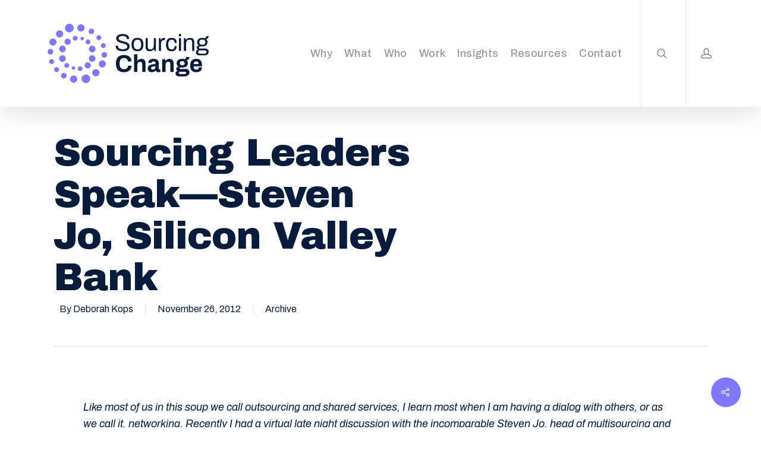

--- FILE ---
content_type: text/html; charset=UTF-8
request_url: https://sourcingchange.com/2012/11/26/sourcing-leaders-speak-steven-jo-silicon-valley-bank/
body_size: 18850
content:
<!DOCTYPE html>

<html lang="en-US" class="no-js">
<head>
	
	<meta charset="UTF-8">
	
	<meta name="viewport" content="width=device-width, initial-scale=1, maximum-scale=1, user-scalable=0" /><meta name='robots' content='index, follow, max-image-preview:large, max-snippet:-1, max-video-preview:-1' />

	<!-- This site is optimized with the Yoast SEO plugin v26.7 - https://yoast.com/wordpress/plugins/seo/ -->
	<title>Sourcing Leaders Speak—Steven Jo, Silicon Valley Bank &#8211; Sourcing Change</title>
	<link rel="canonical" href="https://sourcingchange.com/2012/11/26/sourcing-leaders-speak-steven-jo-silicon-valley-bank/" />
	<meta property="og:locale" content="en_US" />
	<meta property="og:type" content="article" />
	<meta property="og:title" content="Sourcing Leaders Speak—Steven Jo, Silicon Valley Bank &#8211; Sourcing Change" />
	<meta property="og:description" content="&nbsp; Like most of us in this soup we call outsourcing and shared services, I learn most when I am having a dialog with others, or as we call it,..." />
	<meta property="og:url" content="https://sourcingchange.com/2012/11/26/sourcing-leaders-speak-steven-jo-silicon-valley-bank/" />
	<meta property="og:site_name" content="Sourcing Change" />
	<meta property="article:published_time" content="2012-11-26T18:23:47+00:00" />
	<meta property="article:modified_time" content="2025-07-24T17:36:23+00:00" />
	<meta name="author" content="Deborah Kops" />
	<meta name="twitter:card" content="summary_large_image" />
	<meta name="twitter:creator" content="@sourcingchange" />
	<meta name="twitter:site" content="@sourcingchange" />
	<meta name="twitter:label1" content="Written by" />
	<meta name="twitter:data1" content="Deborah Kops" />
	<meta name="twitter:label2" content="Est. reading time" />
	<meta name="twitter:data2" content="5 minutes" />
	<script type="application/ld+json" class="yoast-schema-graph">{"@context":"https://schema.org","@graph":[{"@type":"Article","@id":"https://sourcingchange.com/2012/11/26/sourcing-leaders-speak-steven-jo-silicon-valley-bank/#article","isPartOf":{"@id":"https://sourcingchange.com/2012/11/26/sourcing-leaders-speak-steven-jo-silicon-valley-bank/"},"author":{"name":"Deborah Kops","@id":"https://sourcingchange.com/#/schema/person/c6ac65798e8c307189294f839165051c"},"headline":"Sourcing Leaders Speak—Steven Jo, Silicon Valley Bank","datePublished":"2012-11-26T18:23:47+00:00","dateModified":"2025-07-24T17:36:23+00:00","mainEntityOfPage":{"@id":"https://sourcingchange.com/2012/11/26/sourcing-leaders-speak-steven-jo-silicon-valley-bank/"},"wordCount":1010,"publisher":{"@id":"https://sourcingchange.com/#organization"},"keywords":["#globalbusinessservices #GBS #outsourcing","careers","leader","leadership","manage","outsourcing","shared services","Silicon Valley Bank","soucing leaders","Steven Jo"],"articleSection":["Archive"],"inLanguage":"en-US"},{"@type":"WebPage","@id":"https://sourcingchange.com/2012/11/26/sourcing-leaders-speak-steven-jo-silicon-valley-bank/","url":"https://sourcingchange.com/2012/11/26/sourcing-leaders-speak-steven-jo-silicon-valley-bank/","name":"Sourcing Leaders Speak—Steven Jo, Silicon Valley Bank &#8211; Sourcing Change","isPartOf":{"@id":"https://sourcingchange.com/#website"},"datePublished":"2012-11-26T18:23:47+00:00","dateModified":"2025-07-24T17:36:23+00:00","breadcrumb":{"@id":"https://sourcingchange.com/2012/11/26/sourcing-leaders-speak-steven-jo-silicon-valley-bank/#breadcrumb"},"inLanguage":"en-US","potentialAction":[{"@type":"ReadAction","target":["https://sourcingchange.com/2012/11/26/sourcing-leaders-speak-steven-jo-silicon-valley-bank/"]}]},{"@type":"BreadcrumbList","@id":"https://sourcingchange.com/2012/11/26/sourcing-leaders-speak-steven-jo-silicon-valley-bank/#breadcrumb","itemListElement":[{"@type":"ListItem","position":1,"name":"Home","item":"https://sourcingchange.com/"},{"@type":"ListItem","position":2,"name":"Sourcing Leaders Speak—Steven Jo, Silicon Valley Bank"}]},{"@type":"WebSite","@id":"https://sourcingchange.com/#website","url":"https://sourcingchange.com/","name":"Sourcing Change","description":"Helping global business and shared services design, counsel, source and connect talent to deliver transformative change","publisher":{"@id":"https://sourcingchange.com/#organization"},"potentialAction":[{"@type":"SearchAction","target":{"@type":"EntryPoint","urlTemplate":"https://sourcingchange.com/?s={search_term_string}"},"query-input":{"@type":"PropertyValueSpecification","valueRequired":true,"valueName":"search_term_string"}}],"inLanguage":"en-US"},{"@type":"Organization","@id":"https://sourcingchange.com/#organization","name":"Sourcing Change, Inc.","url":"https://sourcingchange.com/","logo":{"@type":"ImageObject","inLanguage":"en-US","@id":"https://sourcingchange.com/#/schema/logo/image/","url":"https://sourcingchange.com/wp-content/uploads/2021/04/Screen-Shot-2021-03-20-at-11.04.35-AM.png","contentUrl":"https://sourcingchange.com/wp-content/uploads/2021/04/Screen-Shot-2021-03-20-at-11.04.35-AM.png","width":424,"height":420,"caption":"Sourcing Change, Inc."},"image":{"@id":"https://sourcingchange.com/#/schema/logo/image/"},"sameAs":["https://x.com/sourcingchange","https://www.linkedin.com/company/sourcing-change/"]},{"@type":"Person","@id":"https://sourcingchange.com/#/schema/person/c6ac65798e8c307189294f839165051c","name":"Deborah Kops","image":{"@type":"ImageObject","inLanguage":"en-US","@id":"https://sourcingchange.com/#/schema/person/image/","url":"https://secure.gravatar.com/avatar/89712637375fc0be4650dd6149990f5c278dd676a86a2eecc321666825f5b851?s=96&d=mm&r=g","contentUrl":"https://secure.gravatar.com/avatar/89712637375fc0be4650dd6149990f5c278dd676a86a2eecc321666825f5b851?s=96&d=mm&r=g","caption":"Deborah Kops"},"url":"https://sourcingchange.com/author/deborah/"}]}</script>
	<!-- / Yoast SEO plugin. -->


<link rel='dns-prefetch' href='//stats.wp.com' />
<link rel='dns-prefetch' href='//fonts.googleapis.com' />
<link rel='dns-prefetch' href='//www.googletagmanager.com' />
<link rel="alternate" type="application/rss+xml" title="Sourcing Change &raquo; Feed" href="https://sourcingchange.com/feed/" />
<link rel="alternate" type="application/rss+xml" title="Sourcing Change &raquo; Comments Feed" href="https://sourcingchange.com/comments/feed/" />
<link rel="alternate" title="oEmbed (JSON)" type="application/json+oembed" href="https://sourcingchange.com/wp-json/oembed/1.0/embed?url=https%3A%2F%2Fsourcingchange.com%2F2012%2F11%2F26%2Fsourcing-leaders-speak-steven-jo-silicon-valley-bank%2F" />
<link rel="alternate" title="oEmbed (XML)" type="text/xml+oembed" href="https://sourcingchange.com/wp-json/oembed/1.0/embed?url=https%3A%2F%2Fsourcingchange.com%2F2012%2F11%2F26%2Fsourcing-leaders-speak-steven-jo-silicon-valley-bank%2F&#038;format=xml" />
		<!-- This site uses the Google Analytics by MonsterInsights plugin v9.11.1 - Using Analytics tracking - https://www.monsterinsights.com/ -->
							<script src="//www.googletagmanager.com/gtag/js?id=G-8KMYKQ64G6"  data-cfasync="false" data-wpfc-render="false" type="text/javascript" async></script>
			<script data-cfasync="false" data-wpfc-render="false" type="text/javascript">
				var mi_version = '9.11.1';
				var mi_track_user = true;
				var mi_no_track_reason = '';
								var MonsterInsightsDefaultLocations = {"page_location":"https:\/\/sourcingchange.com\/2012\/11\/26\/sourcing-leaders-speak-steven-jo-silicon-valley-bank\/"};
								if ( typeof MonsterInsightsPrivacyGuardFilter === 'function' ) {
					var MonsterInsightsLocations = (typeof MonsterInsightsExcludeQuery === 'object') ? MonsterInsightsPrivacyGuardFilter( MonsterInsightsExcludeQuery ) : MonsterInsightsPrivacyGuardFilter( MonsterInsightsDefaultLocations );
				} else {
					var MonsterInsightsLocations = (typeof MonsterInsightsExcludeQuery === 'object') ? MonsterInsightsExcludeQuery : MonsterInsightsDefaultLocations;
				}

								var disableStrs = [
										'ga-disable-G-8KMYKQ64G6',
									];

				/* Function to detect opted out users */
				function __gtagTrackerIsOptedOut() {
					for (var index = 0; index < disableStrs.length; index++) {
						if (document.cookie.indexOf(disableStrs[index] + '=true') > -1) {
							return true;
						}
					}

					return false;
				}

				/* Disable tracking if the opt-out cookie exists. */
				if (__gtagTrackerIsOptedOut()) {
					for (var index = 0; index < disableStrs.length; index++) {
						window[disableStrs[index]] = true;
					}
				}

				/* Opt-out function */
				function __gtagTrackerOptout() {
					for (var index = 0; index < disableStrs.length; index++) {
						document.cookie = disableStrs[index] + '=true; expires=Thu, 31 Dec 2099 23:59:59 UTC; path=/';
						window[disableStrs[index]] = true;
					}
				}

				if ('undefined' === typeof gaOptout) {
					function gaOptout() {
						__gtagTrackerOptout();
					}
				}
								window.dataLayer = window.dataLayer || [];

				window.MonsterInsightsDualTracker = {
					helpers: {},
					trackers: {},
				};
				if (mi_track_user) {
					function __gtagDataLayer() {
						dataLayer.push(arguments);
					}

					function __gtagTracker(type, name, parameters) {
						if (!parameters) {
							parameters = {};
						}

						if (parameters.send_to) {
							__gtagDataLayer.apply(null, arguments);
							return;
						}

						if (type === 'event') {
														parameters.send_to = monsterinsights_frontend.v4_id;
							var hookName = name;
							if (typeof parameters['event_category'] !== 'undefined') {
								hookName = parameters['event_category'] + ':' + name;
							}

							if (typeof MonsterInsightsDualTracker.trackers[hookName] !== 'undefined') {
								MonsterInsightsDualTracker.trackers[hookName](parameters);
							} else {
								__gtagDataLayer('event', name, parameters);
							}
							
						} else {
							__gtagDataLayer.apply(null, arguments);
						}
					}

					__gtagTracker('js', new Date());
					__gtagTracker('set', {
						'developer_id.dZGIzZG': true,
											});
					if ( MonsterInsightsLocations.page_location ) {
						__gtagTracker('set', MonsterInsightsLocations);
					}
										__gtagTracker('config', 'G-8KMYKQ64G6', {"forceSSL":"true","link_attribution":"true"} );
										window.gtag = __gtagTracker;										(function () {
						/* https://developers.google.com/analytics/devguides/collection/analyticsjs/ */
						/* ga and __gaTracker compatibility shim. */
						var noopfn = function () {
							return null;
						};
						var newtracker = function () {
							return new Tracker();
						};
						var Tracker = function () {
							return null;
						};
						var p = Tracker.prototype;
						p.get = noopfn;
						p.set = noopfn;
						p.send = function () {
							var args = Array.prototype.slice.call(arguments);
							args.unshift('send');
							__gaTracker.apply(null, args);
						};
						var __gaTracker = function () {
							var len = arguments.length;
							if (len === 0) {
								return;
							}
							var f = arguments[len - 1];
							if (typeof f !== 'object' || f === null || typeof f.hitCallback !== 'function') {
								if ('send' === arguments[0]) {
									var hitConverted, hitObject = false, action;
									if ('event' === arguments[1]) {
										if ('undefined' !== typeof arguments[3]) {
											hitObject = {
												'eventAction': arguments[3],
												'eventCategory': arguments[2],
												'eventLabel': arguments[4],
												'value': arguments[5] ? arguments[5] : 1,
											}
										}
									}
									if ('pageview' === arguments[1]) {
										if ('undefined' !== typeof arguments[2]) {
											hitObject = {
												'eventAction': 'page_view',
												'page_path': arguments[2],
											}
										}
									}
									if (typeof arguments[2] === 'object') {
										hitObject = arguments[2];
									}
									if (typeof arguments[5] === 'object') {
										Object.assign(hitObject, arguments[5]);
									}
									if ('undefined' !== typeof arguments[1].hitType) {
										hitObject = arguments[1];
										if ('pageview' === hitObject.hitType) {
											hitObject.eventAction = 'page_view';
										}
									}
									if (hitObject) {
										action = 'timing' === arguments[1].hitType ? 'timing_complete' : hitObject.eventAction;
										hitConverted = mapArgs(hitObject);
										__gtagTracker('event', action, hitConverted);
									}
								}
								return;
							}

							function mapArgs(args) {
								var arg, hit = {};
								var gaMap = {
									'eventCategory': 'event_category',
									'eventAction': 'event_action',
									'eventLabel': 'event_label',
									'eventValue': 'event_value',
									'nonInteraction': 'non_interaction',
									'timingCategory': 'event_category',
									'timingVar': 'name',
									'timingValue': 'value',
									'timingLabel': 'event_label',
									'page': 'page_path',
									'location': 'page_location',
									'title': 'page_title',
									'referrer' : 'page_referrer',
								};
								for (arg in args) {
																		if (!(!args.hasOwnProperty(arg) || !gaMap.hasOwnProperty(arg))) {
										hit[gaMap[arg]] = args[arg];
									} else {
										hit[arg] = args[arg];
									}
								}
								return hit;
							}

							try {
								f.hitCallback();
							} catch (ex) {
							}
						};
						__gaTracker.create = newtracker;
						__gaTracker.getByName = newtracker;
						__gaTracker.getAll = function () {
							return [];
						};
						__gaTracker.remove = noopfn;
						__gaTracker.loaded = true;
						window['__gaTracker'] = __gaTracker;
					})();
									} else {
										console.log("");
					(function () {
						function __gtagTracker() {
							return null;
						}

						window['__gtagTracker'] = __gtagTracker;
						window['gtag'] = __gtagTracker;
					})();
									}
			</script>
							<!-- / Google Analytics by MonsterInsights -->
		<style id='wp-img-auto-sizes-contain-inline-css' type='text/css'>
img:is([sizes=auto i],[sizes^="auto," i]){contain-intrinsic-size:3000px 1500px}
/*# sourceURL=wp-img-auto-sizes-contain-inline-css */
</style>
<style id='wp-emoji-styles-inline-css' type='text/css'>

	img.wp-smiley, img.emoji {
		display: inline !important;
		border: none !important;
		box-shadow: none !important;
		height: 1em !important;
		width: 1em !important;
		margin: 0 0.07em !important;
		vertical-align: -0.1em !important;
		background: none !important;
		padding: 0 !important;
	}
/*# sourceURL=wp-emoji-styles-inline-css */
</style>
<style id='wp-block-library-inline-css' type='text/css'>
:root{--wp-block-synced-color:#7a00df;--wp-block-synced-color--rgb:122,0,223;--wp-bound-block-color:var(--wp-block-synced-color);--wp-editor-canvas-background:#ddd;--wp-admin-theme-color:#007cba;--wp-admin-theme-color--rgb:0,124,186;--wp-admin-theme-color-darker-10:#006ba1;--wp-admin-theme-color-darker-10--rgb:0,107,160.5;--wp-admin-theme-color-darker-20:#005a87;--wp-admin-theme-color-darker-20--rgb:0,90,135;--wp-admin-border-width-focus:2px}@media (min-resolution:192dpi){:root{--wp-admin-border-width-focus:1.5px}}.wp-element-button{cursor:pointer}:root .has-very-light-gray-background-color{background-color:#eee}:root .has-very-dark-gray-background-color{background-color:#313131}:root .has-very-light-gray-color{color:#eee}:root .has-very-dark-gray-color{color:#313131}:root .has-vivid-green-cyan-to-vivid-cyan-blue-gradient-background{background:linear-gradient(135deg,#00d084,#0693e3)}:root .has-purple-crush-gradient-background{background:linear-gradient(135deg,#34e2e4,#4721fb 50%,#ab1dfe)}:root .has-hazy-dawn-gradient-background{background:linear-gradient(135deg,#faaca8,#dad0ec)}:root .has-subdued-olive-gradient-background{background:linear-gradient(135deg,#fafae1,#67a671)}:root .has-atomic-cream-gradient-background{background:linear-gradient(135deg,#fdd79a,#004a59)}:root .has-nightshade-gradient-background{background:linear-gradient(135deg,#330968,#31cdcf)}:root .has-midnight-gradient-background{background:linear-gradient(135deg,#020381,#2874fc)}:root{--wp--preset--font-size--normal:16px;--wp--preset--font-size--huge:42px}.has-regular-font-size{font-size:1em}.has-larger-font-size{font-size:2.625em}.has-normal-font-size{font-size:var(--wp--preset--font-size--normal)}.has-huge-font-size{font-size:var(--wp--preset--font-size--huge)}.has-text-align-center{text-align:center}.has-text-align-left{text-align:left}.has-text-align-right{text-align:right}.has-fit-text{white-space:nowrap!important}#end-resizable-editor-section{display:none}.aligncenter{clear:both}.items-justified-left{justify-content:flex-start}.items-justified-center{justify-content:center}.items-justified-right{justify-content:flex-end}.items-justified-space-between{justify-content:space-between}.screen-reader-text{border:0;clip-path:inset(50%);height:1px;margin:-1px;overflow:hidden;padding:0;position:absolute;width:1px;word-wrap:normal!important}.screen-reader-text:focus{background-color:#ddd;clip-path:none;color:#444;display:block;font-size:1em;height:auto;left:5px;line-height:normal;padding:15px 23px 14px;text-decoration:none;top:5px;width:auto;z-index:100000}html :where(.has-border-color){border-style:solid}html :where([style*=border-top-color]){border-top-style:solid}html :where([style*=border-right-color]){border-right-style:solid}html :where([style*=border-bottom-color]){border-bottom-style:solid}html :where([style*=border-left-color]){border-left-style:solid}html :where([style*=border-width]){border-style:solid}html :where([style*=border-top-width]){border-top-style:solid}html :where([style*=border-right-width]){border-right-style:solid}html :where([style*=border-bottom-width]){border-bottom-style:solid}html :where([style*=border-left-width]){border-left-style:solid}html :where(img[class*=wp-image-]){height:auto;max-width:100%}:where(figure){margin:0 0 1em}html :where(.is-position-sticky){--wp-admin--admin-bar--position-offset:var(--wp-admin--admin-bar--height,0px)}@media screen and (max-width:600px){html :where(.is-position-sticky){--wp-admin--admin-bar--position-offset:0px}}

/*# sourceURL=wp-block-library-inline-css */
</style><style id='global-styles-inline-css' type='text/css'>
:root{--wp--preset--aspect-ratio--square: 1;--wp--preset--aspect-ratio--4-3: 4/3;--wp--preset--aspect-ratio--3-4: 3/4;--wp--preset--aspect-ratio--3-2: 3/2;--wp--preset--aspect-ratio--2-3: 2/3;--wp--preset--aspect-ratio--16-9: 16/9;--wp--preset--aspect-ratio--9-16: 9/16;--wp--preset--color--black: #000000;--wp--preset--color--cyan-bluish-gray: #abb8c3;--wp--preset--color--white: #ffffff;--wp--preset--color--pale-pink: #f78da7;--wp--preset--color--vivid-red: #cf2e2e;--wp--preset--color--luminous-vivid-orange: #ff6900;--wp--preset--color--luminous-vivid-amber: #fcb900;--wp--preset--color--light-green-cyan: #7bdcb5;--wp--preset--color--vivid-green-cyan: #00d084;--wp--preset--color--pale-cyan-blue: #8ed1fc;--wp--preset--color--vivid-cyan-blue: #0693e3;--wp--preset--color--vivid-purple: #9b51e0;--wp--preset--gradient--vivid-cyan-blue-to-vivid-purple: linear-gradient(135deg,rgb(6,147,227) 0%,rgb(155,81,224) 100%);--wp--preset--gradient--light-green-cyan-to-vivid-green-cyan: linear-gradient(135deg,rgb(122,220,180) 0%,rgb(0,208,130) 100%);--wp--preset--gradient--luminous-vivid-amber-to-luminous-vivid-orange: linear-gradient(135deg,rgb(252,185,0) 0%,rgb(255,105,0) 100%);--wp--preset--gradient--luminous-vivid-orange-to-vivid-red: linear-gradient(135deg,rgb(255,105,0) 0%,rgb(207,46,46) 100%);--wp--preset--gradient--very-light-gray-to-cyan-bluish-gray: linear-gradient(135deg,rgb(238,238,238) 0%,rgb(169,184,195) 100%);--wp--preset--gradient--cool-to-warm-spectrum: linear-gradient(135deg,rgb(74,234,220) 0%,rgb(151,120,209) 20%,rgb(207,42,186) 40%,rgb(238,44,130) 60%,rgb(251,105,98) 80%,rgb(254,248,76) 100%);--wp--preset--gradient--blush-light-purple: linear-gradient(135deg,rgb(255,206,236) 0%,rgb(152,150,240) 100%);--wp--preset--gradient--blush-bordeaux: linear-gradient(135deg,rgb(254,205,165) 0%,rgb(254,45,45) 50%,rgb(107,0,62) 100%);--wp--preset--gradient--luminous-dusk: linear-gradient(135deg,rgb(255,203,112) 0%,rgb(199,81,192) 50%,rgb(65,88,208) 100%);--wp--preset--gradient--pale-ocean: linear-gradient(135deg,rgb(255,245,203) 0%,rgb(182,227,212) 50%,rgb(51,167,181) 100%);--wp--preset--gradient--electric-grass: linear-gradient(135deg,rgb(202,248,128) 0%,rgb(113,206,126) 100%);--wp--preset--gradient--midnight: linear-gradient(135deg,rgb(2,3,129) 0%,rgb(40,116,252) 100%);--wp--preset--font-size--small: 13px;--wp--preset--font-size--medium: 20px;--wp--preset--font-size--large: 36px;--wp--preset--font-size--x-large: 42px;--wp--preset--spacing--20: 0.44rem;--wp--preset--spacing--30: 0.67rem;--wp--preset--spacing--40: 1rem;--wp--preset--spacing--50: 1.5rem;--wp--preset--spacing--60: 2.25rem;--wp--preset--spacing--70: 3.38rem;--wp--preset--spacing--80: 5.06rem;--wp--preset--shadow--natural: 6px 6px 9px rgba(0, 0, 0, 0.2);--wp--preset--shadow--deep: 12px 12px 50px rgba(0, 0, 0, 0.4);--wp--preset--shadow--sharp: 6px 6px 0px rgba(0, 0, 0, 0.2);--wp--preset--shadow--outlined: 6px 6px 0px -3px rgb(255, 255, 255), 6px 6px rgb(0, 0, 0);--wp--preset--shadow--crisp: 6px 6px 0px rgb(0, 0, 0);}:where(.is-layout-flex){gap: 0.5em;}:where(.is-layout-grid){gap: 0.5em;}body .is-layout-flex{display: flex;}.is-layout-flex{flex-wrap: wrap;align-items: center;}.is-layout-flex > :is(*, div){margin: 0;}body .is-layout-grid{display: grid;}.is-layout-grid > :is(*, div){margin: 0;}:where(.wp-block-columns.is-layout-flex){gap: 2em;}:where(.wp-block-columns.is-layout-grid){gap: 2em;}:where(.wp-block-post-template.is-layout-flex){gap: 1.25em;}:where(.wp-block-post-template.is-layout-grid){gap: 1.25em;}.has-black-color{color: var(--wp--preset--color--black) !important;}.has-cyan-bluish-gray-color{color: var(--wp--preset--color--cyan-bluish-gray) !important;}.has-white-color{color: var(--wp--preset--color--white) !important;}.has-pale-pink-color{color: var(--wp--preset--color--pale-pink) !important;}.has-vivid-red-color{color: var(--wp--preset--color--vivid-red) !important;}.has-luminous-vivid-orange-color{color: var(--wp--preset--color--luminous-vivid-orange) !important;}.has-luminous-vivid-amber-color{color: var(--wp--preset--color--luminous-vivid-amber) !important;}.has-light-green-cyan-color{color: var(--wp--preset--color--light-green-cyan) !important;}.has-vivid-green-cyan-color{color: var(--wp--preset--color--vivid-green-cyan) !important;}.has-pale-cyan-blue-color{color: var(--wp--preset--color--pale-cyan-blue) !important;}.has-vivid-cyan-blue-color{color: var(--wp--preset--color--vivid-cyan-blue) !important;}.has-vivid-purple-color{color: var(--wp--preset--color--vivid-purple) !important;}.has-black-background-color{background-color: var(--wp--preset--color--black) !important;}.has-cyan-bluish-gray-background-color{background-color: var(--wp--preset--color--cyan-bluish-gray) !important;}.has-white-background-color{background-color: var(--wp--preset--color--white) !important;}.has-pale-pink-background-color{background-color: var(--wp--preset--color--pale-pink) !important;}.has-vivid-red-background-color{background-color: var(--wp--preset--color--vivid-red) !important;}.has-luminous-vivid-orange-background-color{background-color: var(--wp--preset--color--luminous-vivid-orange) !important;}.has-luminous-vivid-amber-background-color{background-color: var(--wp--preset--color--luminous-vivid-amber) !important;}.has-light-green-cyan-background-color{background-color: var(--wp--preset--color--light-green-cyan) !important;}.has-vivid-green-cyan-background-color{background-color: var(--wp--preset--color--vivid-green-cyan) !important;}.has-pale-cyan-blue-background-color{background-color: var(--wp--preset--color--pale-cyan-blue) !important;}.has-vivid-cyan-blue-background-color{background-color: var(--wp--preset--color--vivid-cyan-blue) !important;}.has-vivid-purple-background-color{background-color: var(--wp--preset--color--vivid-purple) !important;}.has-black-border-color{border-color: var(--wp--preset--color--black) !important;}.has-cyan-bluish-gray-border-color{border-color: var(--wp--preset--color--cyan-bluish-gray) !important;}.has-white-border-color{border-color: var(--wp--preset--color--white) !important;}.has-pale-pink-border-color{border-color: var(--wp--preset--color--pale-pink) !important;}.has-vivid-red-border-color{border-color: var(--wp--preset--color--vivid-red) !important;}.has-luminous-vivid-orange-border-color{border-color: var(--wp--preset--color--luminous-vivid-orange) !important;}.has-luminous-vivid-amber-border-color{border-color: var(--wp--preset--color--luminous-vivid-amber) !important;}.has-light-green-cyan-border-color{border-color: var(--wp--preset--color--light-green-cyan) !important;}.has-vivid-green-cyan-border-color{border-color: var(--wp--preset--color--vivid-green-cyan) !important;}.has-pale-cyan-blue-border-color{border-color: var(--wp--preset--color--pale-cyan-blue) !important;}.has-vivid-cyan-blue-border-color{border-color: var(--wp--preset--color--vivid-cyan-blue) !important;}.has-vivid-purple-border-color{border-color: var(--wp--preset--color--vivid-purple) !important;}.has-vivid-cyan-blue-to-vivid-purple-gradient-background{background: var(--wp--preset--gradient--vivid-cyan-blue-to-vivid-purple) !important;}.has-light-green-cyan-to-vivid-green-cyan-gradient-background{background: var(--wp--preset--gradient--light-green-cyan-to-vivid-green-cyan) !important;}.has-luminous-vivid-amber-to-luminous-vivid-orange-gradient-background{background: var(--wp--preset--gradient--luminous-vivid-amber-to-luminous-vivid-orange) !important;}.has-luminous-vivid-orange-to-vivid-red-gradient-background{background: var(--wp--preset--gradient--luminous-vivid-orange-to-vivid-red) !important;}.has-very-light-gray-to-cyan-bluish-gray-gradient-background{background: var(--wp--preset--gradient--very-light-gray-to-cyan-bluish-gray) !important;}.has-cool-to-warm-spectrum-gradient-background{background: var(--wp--preset--gradient--cool-to-warm-spectrum) !important;}.has-blush-light-purple-gradient-background{background: var(--wp--preset--gradient--blush-light-purple) !important;}.has-blush-bordeaux-gradient-background{background: var(--wp--preset--gradient--blush-bordeaux) !important;}.has-luminous-dusk-gradient-background{background: var(--wp--preset--gradient--luminous-dusk) !important;}.has-pale-ocean-gradient-background{background: var(--wp--preset--gradient--pale-ocean) !important;}.has-electric-grass-gradient-background{background: var(--wp--preset--gradient--electric-grass) !important;}.has-midnight-gradient-background{background: var(--wp--preset--gradient--midnight) !important;}.has-small-font-size{font-size: var(--wp--preset--font-size--small) !important;}.has-medium-font-size{font-size: var(--wp--preset--font-size--medium) !important;}.has-large-font-size{font-size: var(--wp--preset--font-size--large) !important;}.has-x-large-font-size{font-size: var(--wp--preset--font-size--x-large) !important;}
/*# sourceURL=global-styles-inline-css */
</style>

<style id='classic-theme-styles-inline-css' type='text/css'>
/*! This file is auto-generated */
.wp-block-button__link{color:#fff;background-color:#32373c;border-radius:9999px;box-shadow:none;text-decoration:none;padding:calc(.667em + 2px) calc(1.333em + 2px);font-size:1.125em}.wp-block-file__button{background:#32373c;color:#fff;text-decoration:none}
/*# sourceURL=/wp-includes/css/classic-themes.min.css */
</style>
<link rel='stylesheet' id='typed-cursor-css' href='https://sourcingchange.com/wp-content/plugins/animated-typing-effect/assets/css/cursor.css?ver=6.9' type='text/css' media='all' />
<link rel='stylesheet' id='salient-social-css' href='https://sourcingchange.com/wp-content/plugins/salient-social/css/style.css?ver=1.1' type='text/css' media='all' />
<style id='salient-social-inline-css' type='text/css'>

  .sharing-default-minimal .nectar-love.loved,
  body .nectar-social[data-color-override="override"].fixed > a:before, 
  body .nectar-social[data-color-override="override"].fixed .nectar-social-inner a,
  .sharing-default-minimal .nectar-social[data-color-override="override"] .nectar-social-inner a:hover {
    background-color: #7f77ff;
  }
  .nectar-social.hover .nectar-love.loved,
  .nectar-social.hover > .nectar-love-button a:hover,
  .nectar-social[data-color-override="override"].hover > div a:hover,
  #single-below-header .nectar-social[data-color-override="override"].hover > div a:hover,
  .nectar-social[data-color-override="override"].hover .share-btn:hover,
  .sharing-default-minimal .nectar-social[data-color-override="override"] .nectar-social-inner a {
    border-color: #7f77ff;
  }
  #single-below-header .nectar-social.hover .nectar-love.loved i,
  #single-below-header .nectar-social.hover[data-color-override="override"] a:hover,
  #single-below-header .nectar-social.hover[data-color-override="override"] a:hover i,
  #single-below-header .nectar-social.hover .nectar-love-button a:hover i,
  .nectar-love:hover i,
  .hover .nectar-love:hover .total_loves,
  .nectar-love.loved i,
  .nectar-social.hover .nectar-love.loved .total_loves,
  .nectar-social.hover .share-btn:hover, 
  .nectar-social[data-color-override="override"].hover .nectar-social-inner a:hover,
  .nectar-social[data-color-override="override"].hover > div:hover span,
  .sharing-default-minimal .nectar-social[data-color-override="override"] .nectar-social-inner a:not(:hover) i,
  .sharing-default-minimal .nectar-social[data-color-override="override"] .nectar-social-inner a:not(:hover) {
    color: #7f77ff;
  }
/*# sourceURL=salient-social-inline-css */
</style>
<link rel='stylesheet' id='wordpress-file-upload-style-css' href='https://sourcingchange.com/wp-content/plugins/wp-file-upload/css/wordpress_file_upload_style.css?ver=6.9' type='text/css' media='all' />
<link rel='stylesheet' id='wordpress-file-upload-style-safe-css' href='https://sourcingchange.com/wp-content/plugins/wp-file-upload/css/wordpress_file_upload_style_safe.css?ver=6.9' type='text/css' media='all' />
<link rel='stylesheet' id='wordpress-file-upload-adminbar-style-css' href='https://sourcingchange.com/wp-content/plugins/wp-file-upload/css/wordpress_file_upload_adminbarstyle.css?ver=6.9' type='text/css' media='all' />
<link rel='stylesheet' id='jquery-ui-css-css' href='https://sourcingchange.com/wp-content/plugins/wp-file-upload/vendor/jquery/jquery-ui.min.css?ver=6.9' type='text/css' media='all' />
<link rel='stylesheet' id='jquery-ui-timepicker-addon-css-css' href='https://sourcingchange.com/wp-content/plugins/wp-file-upload/vendor/jquery/jquery-ui-timepicker-addon.min.css?ver=6.9' type='text/css' media='all' />
<link rel='stylesheet' id='font-awesome-css' href='https://sourcingchange.com/wp-content/themes/salient/css/font-awesome.min.css?ver=4.6.4' type='text/css' media='all' />
<link rel='stylesheet' id='salient-grid-system-css' href='https://sourcingchange.com/wp-content/themes/salient/css/grid-system.css?ver=12.1.6' type='text/css' media='all' />
<link rel='stylesheet' id='main-styles-css' href='https://sourcingchange.com/wp-content/themes/salient/css/style.css?ver=12.1.6' type='text/css' media='all' />
<style id='main-styles-inline-css' type='text/css'>
html:not(.page-trans-loaded) { background-color: #ffffff; }
/*# sourceURL=main-styles-inline-css */
</style>
<link rel='stylesheet' id='nectar-ocm-slide-out-right-hover-css' href='https://sourcingchange.com/wp-content/themes/salient/css/off-canvas/slide-out-right-hover.css?ver=12.1.6' type='text/css' media='all' />
<link rel='stylesheet' id='nectar-single-styles-css' href='https://sourcingchange.com/wp-content/themes/salient/css/single.css?ver=12.1.6' type='text/css' media='all' />
<link rel='stylesheet' id='magnific-css' href='https://sourcingchange.com/wp-content/themes/salient/css/plugins/magnific.css?ver=8.6.0' type='text/css' media='all' />
<link rel='stylesheet' id='nectar_default_font_open_sans-css' href='https://fonts.googleapis.com/css?family=Open+Sans%3A300%2C400%2C600%2C700&#038;subset=latin%2Clatin-ext' type='text/css' media='all' />
<link rel='stylesheet' id='responsive-css' href='https://sourcingchange.com/wp-content/themes/salient/css/responsive.css?ver=12.1.6' type='text/css' media='all' />
<link rel='stylesheet' id='select2-css' href='https://sourcingchange.com/wp-content/themes/salient/css/plugins/select2.css?ver=6.2' type='text/css' media='all' />
<link rel='stylesheet' id='skin-ascend-css' href='https://sourcingchange.com/wp-content/themes/salient/css/ascend.css?ver=12.1.6' type='text/css' media='all' />
<link rel='stylesheet' id='dynamic-css-css' href='https://sourcingchange.com/wp-content/themes/salient/css/salient-dynamic-styles.css?ver=74484' type='text/css' media='all' />
<style id='dynamic-css-inline-css' type='text/css'>
#header-space{background-color:#ffffff}@media only screen and (min-width:1000px){body #ajax-content-wrap.no-scroll{min-height:calc(100vh - 180px);height:calc(100vh - 180px)!important;}}@media only screen and (min-width:1000px){#page-header-wrap.fullscreen-header,#page-header-wrap.fullscreen-header #page-header-bg,html:not(.nectar-box-roll-loaded) .nectar-box-roll > #page-header-bg.fullscreen-header,.nectar_fullscreen_zoom_recent_projects,#nectar_fullscreen_rows:not(.afterLoaded) > div{height:calc(100vh - 179px);}.wpb_row.vc_row-o-full-height.top-level,.wpb_row.vc_row-o-full-height.top-level > .col.span_12{min-height:calc(100vh - 179px);}html:not(.nectar-box-roll-loaded) .nectar-box-roll > #page-header-bg.fullscreen-header{top:180px;}.nectar-slider-wrap[data-fullscreen="true"]:not(.loaded),.nectar-slider-wrap[data-fullscreen="true"]:not(.loaded) .swiper-container{height:calc(100vh - 178px)!important;}.admin-bar .nectar-slider-wrap[data-fullscreen="true"]:not(.loaded),.admin-bar .nectar-slider-wrap[data-fullscreen="true"]:not(.loaded) .swiper-container{height:calc(100vh - 178px - 32px)!important;}}#nectar_fullscreen_rows{background-color:;}
.img-profile {
    border-radius: 50% !important;
}

@media (max-width: 576px) {
    .hide-sm {
        display: none !important;
    }
}

.small-icon {
        width: 200px !important;
        height: auto !important;
    }

@media only screen 
  and (min-device-width: 768px) 
  and (max-device-width: 1024px) 
  and (-webkit-min-device-pixel-ratio: 1) {
    .nectar-split-heading h1 {
        font-size: 38px !important;
        line-height: 42px !important;
    }
}

img.avatar.avatar-70.photo {
    display: none !important;
}

body h1, body h2, body h3, body h4, body h5, body h6 {
    text-transform: none !important;
}

#sidebar .h4 {
    color: #071b3d !important;
}

ul.no-bullets {
    list-style-tmype: none;
    margin: 0px !important;
}

ul.no-bullets li {
    list-style-type: none;
}

.green-txt {
    color: #56b5b7;
}

.purple-txt {
    color: #7F77FF !important;
}

.dark-txt {
    color: #071B3D !important;
}

.light-txt {
    color: #fff !important;
}

.profile-img {
    width: 100px !important;
    height: auto !important;
}

.icon-img {
    width: 60px !important;
    height: auto !important;
    border-radius: 50% !important;
}

#footer-widgets {
    text-align: center;
    color: #fff !important;
}

input, textarea {
    background: #fff !important;
    border-radius: 3px !important;
    font-size: 16px !important;
}

input {
    height: 48px !important;
}

 #footer-widgets .wpforms-submit-container {
    text-align: center;
}

.wpforms-submit-container {
    text-align: right;
}

body #footer-widgets h2 {
    text-align: center;
    color: #fff !important;
}

.wpforms-container-full .wpforms-form button[type=submit] {
    background: #7f77ff !important;
    color: #fff !important;
    border: 0px solid #7f77ff !important;
}

#search-outer #search input[type=text] {
    color: #071B3D !important;
    font-size: 43px;
    line-height: 43px;
    font-family: 'Archivo';
    font-weight: 700;
    text-transform: none !important;
    letter-spacing: 1px;
}

.text-icon {
    height: 88px !important;
    width: auto !important;
}

.graphic-icon {
    height: 140px !important;
    width: auto !important;
}

.service-icon {
    width: 200px !important;
    height: auto !important;
}

@media (max-width: 576px) {
    .home-icon {
        height: 200px !important;
        width: auto !important;
        margin-top: 95px !important;
    }
}

@media (min-width: 576px) {
    .display-none {
        display: none !important;
    }
}

@media (max-width: 576px) {
    h1 {
        font-size: 30px !important;
        line-height: 32px !important;
    }
    
    h5 {
        font-size: 16px !important;
        line-height: 22px !important;
    }
}

@media (min-width: 576px) {
    body .widget h4, body #footer-outer .widget h4 {
        font-family: Archivo Black;
        font-size: 48px!important;
        line-height: 42px;
        font-weight: 400!important;
    }
}

body #footer-widgets h2 {
    font-size: 28px;
}

@media (max-width: 576px) { 
    body #footer-widgets h2 {
        font-size: 22px;
    }
}

@media (max-width: 576px) { 
    #copyright {
        text-align: center;
    }
}

.wpforms-container-full .wpforms-form button[type=submit] {
    background: #7f77ff !important;
    color: #fff !important;
    border: 0px solid #7f77ff !important;
    border-radius: 3px !important;
}

.page-id-2312 button#wpforms-submit-2356 {
    background: #071b3d !important;
    text-align: center !important;
}

#wpforms-widget-3 {
    max-width: 480px;
    margin: 0 auto;
}

p#breadcrumbs {
    display: none !important;
}

.wpforms-submit-container {
    text-align: center !important;
}

.subheader {
    display: none;
}

.row .col.section-title {
    border-bottom: 0px solid rgba(0,0,0,0);
    text-align: left !important;
}

.textwidget.custom-html-widget {
    margin-top: 2rem;
}

article.post .post-content span.post-featured-img {
    display: none !important;
}
/*# sourceURL=dynamic-css-inline-css */
</style>
<link rel='stylesheet' id='redux-google-fonts-salient_redux-css' href='https://fonts.googleapis.com/css?family=Archivo%3A500%2C700%2C400%2C400italic%7CArchivo+Black%3A400%7CVarela+Round%3A400%7CPlayfair+Display%3A400&#038;subset=latin&#038;ver=1618327970' type='text/css' media='all' />
<!--n2css--><!--n2js--><script type="text/javascript" src="https://sourcingchange.com/wp-includes/js/jquery/jquery.min.js?ver=3.7.1" id="jquery-core-js"></script>
<script type="text/javascript" src="https://sourcingchange.com/wp-includes/js/jquery/jquery-migrate.min.js?ver=3.4.1" id="jquery-migrate-js"></script>
<script type="text/javascript" src="https://sourcingchange.com/wp-includes/js/jquery/ui/core.min.js?ver=1.13.3" id="jquery-ui-core-js"></script>
<script type="text/javascript" src="https://sourcingchange.com/wp-content/plugins/google-analytics-for-wordpress/assets/js/frontend-gtag.min.js?ver=9.11.1" id="monsterinsights-frontend-script-js" async="async" data-wp-strategy="async"></script>
<script data-cfasync="false" data-wpfc-render="false" type="text/javascript" id='monsterinsights-frontend-script-js-extra'>/* <![CDATA[ */
var monsterinsights_frontend = {"js_events_tracking":"true","download_extensions":"doc,pdf,ppt,zip,xls,docx,pptx,xlsx","inbound_paths":"[{\"path\":\"\\\/go\\\/\",\"label\":\"affiliate\"},{\"path\":\"\\\/recommend\\\/\",\"label\":\"affiliate\"}]","home_url":"https:\/\/sourcingchange.com","hash_tracking":"false","v4_id":"G-8KMYKQ64G6"};/* ]]> */
</script>
<script type="text/javascript" src="https://sourcingchange.com/wp-content/plugins/wp-file-upload/js/wordpress_file_upload_functions.js?ver=6.9" id="wordpress_file_upload_script-js"></script>
<script type="text/javascript" src="https://sourcingchange.com/wp-includes/js/jquery/ui/datepicker.min.js?ver=1.13.3" id="jquery-ui-datepicker-js"></script>
<script type="text/javascript" id="jquery-ui-datepicker-js-after">
/* <![CDATA[ */
jQuery(function(jQuery){jQuery.datepicker.setDefaults({"closeText":"Close","currentText":"Today","monthNames":["January","February","March","April","May","June","July","August","September","October","November","December"],"monthNamesShort":["Jan","Feb","Mar","Apr","May","Jun","Jul","Aug","Sep","Oct","Nov","Dec"],"nextText":"Next","prevText":"Previous","dayNames":["Sunday","Monday","Tuesday","Wednesday","Thursday","Friday","Saturday"],"dayNamesShort":["Sun","Mon","Tue","Wed","Thu","Fri","Sat"],"dayNamesMin":["S","M","T","W","T","F","S"],"dateFormat":"MM d, yy","firstDay":1,"isRTL":false});});
//# sourceURL=jquery-ui-datepicker-js-after
/* ]]> */
</script>
<script type="text/javascript" src="https://sourcingchange.com/wp-content/plugins/wp-file-upload/vendor/jquery/jquery-ui-timepicker-addon.min.js?ver=6.9" id="jquery-ui-timepicker-addon-js-js"></script>
<link rel="https://api.w.org/" href="https://sourcingchange.com/wp-json/" /><link rel="alternate" title="JSON" type="application/json" href="https://sourcingchange.com/wp-json/wp/v2/posts/1266" /><link rel="EditURI" type="application/rsd+xml" title="RSD" href="https://sourcingchange.com/xmlrpc.php?rsd" />
<meta name="generator" content="WordPress 6.9" />
<link rel='shortlink' href='https://sourcingchange.com/?p=1266' />
<meta name="generator" content="Site Kit by Google 1.170.0" />	<style>img#wpstats{display:none}</style>
		<script type="text/javascript"> var root = document.getElementsByTagName( "html" )[0]; root.setAttribute( "class", "js" ); </script>
<!-- Google AdSense meta tags added by Site Kit -->
<meta name="google-adsense-platform-account" content="ca-host-pub-2644536267352236">
<meta name="google-adsense-platform-domain" content="sitekit.withgoogle.com">
<!-- End Google AdSense meta tags added by Site Kit -->
<meta name="generator" content="Powered by WPBakery Page Builder - drag and drop page builder for WordPress."/>
<link rel="icon" href="https://sourcingchange.com/wp-content/uploads/2021/02/cropped-favicon-32x32.png" sizes="32x32" />
<link rel="icon" href="https://sourcingchange.com/wp-content/uploads/2021/02/cropped-favicon-192x192.png" sizes="192x192" />
<link rel="apple-touch-icon" href="https://sourcingchange.com/wp-content/uploads/2021/02/cropped-favicon-180x180.png" />
<meta name="msapplication-TileImage" content="https://sourcingchange.com/wp-content/uploads/2021/02/cropped-favicon-270x270.png" />
<noscript><style> .wpb_animate_when_almost_visible { opacity: 1; }</style></noscript>	
<link rel='stylesheet' id='js_composer_front-css' href='https://sourcingchange.com/wp-content/plugins/js_composer_salient/assets/css/js_composer.min.css?ver=6.4.2' type='text/css' media='all' />
</head>


<body class="wp-singular post-template-default single single-post postid-1266 single-format-standard wp-theme-salient ascend wpb-js-composer js-comp-ver-6.4.2 vc_responsive" data-footer-reveal="false" data-footer-reveal-shadow="none" data-header-format="default" data-body-border="off" data-boxed-style="" data-header-breakpoint="1000" data-dropdown-style="minimal" data-cae="easeOutQuint" data-cad="1000" data-megamenu-width="contained" data-aie="zoom-out" data-ls="magnific" data-apte="standard" data-hhun="1" data-fancy-form-rcs="1" data-form-style="minimal" data-form-submit="regular" data-is="minimal" data-button-style="default" data-user-account-button="true" data-flex-cols="true" data-col-gap="default" data-header-inherit-rc="true" data-header-search="true" data-animated-anchors="true" data-ajax-transitions="true" data-full-width-header="true" data-slide-out-widget-area="true" data-slide-out-widget-area-style="slide-out-from-right-hover" data-user-set-ocm="off" data-loading-animation="spin" data-bg-header="false" data-responsive="1" data-ext-responsive="true" data-header-resize="0" data-header-color="light" data-cart="false" data-remove-m-parallax="" data-remove-m-video-bgs="" data-m-animate="0" data-force-header-trans-color="light" data-smooth-scrolling="0" data-permanent-transparent="false" >
	
	<script type="text/javascript"> if(navigator.userAgent.match(/(Android|iPod|iPhone|iPad|BlackBerry|IEMobile|Opera Mini)/)) { document.body.className += " using-mobile-browser "; } </script><div id="ajax-loading-screen" data-disable-mobile="1" data-disable-fade-on-click="0" data-effect="standard" data-method="standard"><div class="loading-icon spin"></div></div>	
	<div id="header-space"  data-header-mobile-fixed='1'></div> 
	
		
	<div id="header-outer" data-has-menu="true" data-has-buttons="yes" data-header-button_style="default" data-using-pr-menu="false" data-mobile-fixed="1" data-ptnm="false" data-lhe="animated_underline" data-user-set-bg="#ffffff" data-format="default" data-permanent-transparent="false" data-megamenu-rt="0" data-remove-fixed="1" data-header-resize="0" data-cart="false" data-transparency-option="" data-box-shadow="large" data-shrink-num="6" data-using-secondary="0" data-using-logo="1" data-logo-height="100" data-m-logo-height="80" data-padding="40" data-full-width="true" data-condense="false" >
		
		
<header id="top">
	<div class="container">
		<div class="row">
			<div class="col span_3">
				<a id="logo" href="https://sourcingchange.com" data-supplied-ml-starting-dark="true" data-supplied-ml-starting="false" data-supplied-ml="true" >
					<img class="stnd default-logo" alt="Sourcing Change" src="https://sourcingchange.com/wp-content/uploads/2021/02/sourcing-change-logo.svg" srcset="https://sourcingchange.com/wp-content/uploads/2021/02/sourcing-change-logo.svg 1x, https://sourcingchange.com/wp-content/uploads/2021/02/sourcing-change-logo.svg 2x" /><img class="mobile-only-logo" alt="Sourcing Change" src="https://sourcingchange.com/wp-content/uploads/2021/02/sourcing-change-logo.svg" /> 
				</a>
				
							</div><!--/span_3-->
			
			<div class="col span_9 col_last">
									<a class="mobile-search" href="#searchbox"><span class="nectar-icon icon-salient-search" aria-hidden="true"></span></a>
										<a class="mobile-user-account" href="/wp-admin"><span class="normal icon-salient-m-user" aria-hidden="true"></span></a>
										<div class="slide-out-widget-area-toggle mobile-icon slide-out-from-right-hover" data-custom-color="false" data-icon-animation="simple-transform">
						<div> <a href="#sidewidgetarea" aria-label="Navigation Menu" aria-expanded="false" class="closed">
							<span aria-hidden="true"> <i class="lines-button x2"> <i class="lines"></i> </i> </span>
						</a></div> 
					</div>
								
									
					<nav>
						
						<ul class="sf-menu">	
							<li id="menu-item-2484" class="menu-item menu-item-type-post_type menu-item-object-page menu-item-2484"><a href="https://sourcingchange.com/why/">Why</a></li>
<li id="menu-item-2574" class="menu-item menu-item-type-custom menu-item-object-custom menu-item-has-children menu-item-2574"><a href="#">What</a>
<ul class="sub-menu">
	<li id="menu-item-2485" class="menu-item menu-item-type-post_type menu-item-object-page menu-item-2485"><a href="https://sourcingchange.com/design/">Design</a></li>
	<li id="menu-item-2479" class="menu-item menu-item-type-post_type menu-item-object-page menu-item-2479"><a href="https://sourcingchange.com/counsel/">Counsel</a></li>
	<li id="menu-item-2572" class="menu-item menu-item-type-post_type menu-item-object-page menu-item-2572"><a href="https://sourcingchange.com/source-match-talent-to-unique-requirements/">Source</a></li>
	<li id="menu-item-2573" class="menu-item menu-item-type-post_type menu-item-object-page menu-item-2573"><a href="https://sourcingchange.com/connect/">Connect</a></li>
</ul>
</li>
<li id="menu-item-2408" class="menu-item menu-item-type-post_type menu-item-object-page menu-item-2408"><a href="https://sourcingchange.com/who/">Who</a></li>
<li id="menu-item-2409" class="menu-item menu-item-type-post_type menu-item-object-page menu-item-2409"><a href="https://sourcingchange.com/work/">Work</a></li>
<li id="menu-item-2405" class="menu-item menu-item-type-post_type menu-item-object-page menu-item-2405"><a href="https://sourcingchange.com/insights/">Insights</a></li>
<li id="menu-item-3572" class="menu-item menu-item-type-post_type menu-item-object-page menu-item-3572"><a href="https://sourcingchange.com/resources/">Resources</a></li>
<li id="menu-item-2448" class="menu-item menu-item-type-custom menu-item-object-custom menu-item-2448"><a href="#footer-widgets">Contact</a></li>
						</ul>
						

													<ul class="buttons sf-menu" data-user-set-ocm="off">
								
								<li id="search-btn"><div><a href="#searchbox"><span class="icon-salient-search" aria-hidden="true"></span></a></div> </li><li id="nectar-user-account"><div><a href="/wp-admin"><span class="icon-salient-m-user" aria-hidden="true"></span></a></div> </li>								
							</ul>
												
					</nav>
					
										
				</div><!--/span_9-->
				
								
			</div><!--/row-->
					</div><!--/container-->
	</header>
		
	</div>
	
	
<div id="search-outer" class="nectar">
	<div id="search">
		<div class="container">
			 <div id="search-box">
				 <div class="inner-wrap">
					 <div class="col span_12">
						  <form role="search" action="https://sourcingchange.com/" method="GET">
															<input type="text" name="s" id="s" value="Start Typing..." data-placeholder="Start Typing..." />
															
												</form>
					</div><!--/span_12-->
				</div><!--/inner-wrap-->
			 </div><!--/search-box-->
			 <div id="close"><a href="#">
				<span class="icon-salient-x" aria-hidden="true"></span>				 </a></div>
		 </div><!--/container-->
	</div><!--/search-->
</div><!--/search-outer-->
	
	<div id="ajax-content-wrap">
		
		

<div class="container-wrap no-sidebar" data-midnight="dark" data-remove-post-date="0" data-remove-post-author="0" data-remove-post-comment-number="1">
	<div class="container main-content">
		
		
	  <div class="row heading-title hentry" data-header-style="default">
		<div class="col span_12 section-title blog-title">
						  <h1 class="entry-title">Sourcing Leaders Speak—Steven Jo, Silicon Valley Bank</h1>
		   
						<div id="single-below-header" data-hide-on-mobile="false">
				<span class="meta-author vcard author"><span class="fn">By <a href="https://sourcingchange.com/author/deborah/" title="Posts by Deborah Kops" rel="author">Deborah Kops</a></span></span><span class="meta-date date published">November 26, 2012</span><span class="meta-date date updated rich-snippet-hidden">July 24th, 2025</span><span class="meta-category"><a href="https://sourcingchange.com/category/archive/">Archive</a></span>			</div><!--/single-below-header-->
					<div id="single-meta">
	
				<div class="meta-comment-count">
				  <a href="https://sourcingchange.com/2012/11/26/sourcing-leaders-speak-steven-jo-silicon-valley-bank/#respond"><i class="icon-default-style steadysets-icon-chat"></i> No Comments</a>
				</div>
				
					
			</div><!--/single-meta-->

					</div><!--/section-title-->
	  </div><!--/row-->
	
				
		<div class="row">
			
			<p id="breadcrumbs"><span><span><a href="https://sourcingchange.com/">Home</a></span> » <span class="breadcrumb_last" aria-current="page">Sourcing Leaders Speak—Steven Jo, Silicon Valley Bank</span></span></p>			
			<div class="post-area col  span_12 col_last">
			
			
<article id="post-1266" class="post-1266 post type-post status-publish format-standard category-archive tag-globalbusinessservices-gbs-outsourcing tag-careers-2 tag-leader tag-leadership tag-manage tag-outsourcing tag-shared-services tag-silicon-valley-bank tag-soucing-leaders tag-steven-jo">
  
  <div class="inner-wrap">

		<div class="post-content" data-hide-featured-media="1">
      
        <div class="content-inner"><p>&nbsp;</p>
<p><em>Like most of us in this soup we call outsourcing and shared services, I learn most when I am having a dialog with others, or as we call it, networking. Recently I had a virtual late night discussion with the incomparable Steven Jo, head of multisourcing and change agent extraordinaire for Silicon Valley Bank. If any of you fancy such a chat, pop me a line.</em></p>
<p><strong><em>Deborah:</em></strong> Steven, do you really think sourcing leaders have a chance to bit at the big apple of corporate respectability? After all, when you run the factory floor, you rarely have a chance to be the big kahuna, unless you are the son of Adolphus Busch or Sam Walton. Maybe it’s better to be a hedge fund junkie. They are in great demand.</p>
<p><strong><em>Steven:</em></strong> Deborah, respectability is a very ephemeral thing. Sourcing leaders typically get the kahuna’s attention when things are broken. Not sure if you are a Star Trek fan, but I’ll go ahead and throw in Trekkie analogy. I sometimes wonder why we mostly see Scotty in moments of crisis. He is never out there basking in the glory, exploring new planets and being seduced by extra-terrestrial darlings… my favorite quote: “I’m giving her all she’s got, Captain!” to which Kirk responds “All she’s got isn’t good enough! What else ya got?” And that is when the Enterprise is being sucked into a black hole. That pretty much sums it up for this line of work. But there is an upside to all of this. Sourcing leaders are in demand and can earn a tidy sum, especially in our current economic climate. I have yet to meet an unemployed sourcing leader. You can’t say the same about the big kahunas… many of them are losing their jobs.</p>
<p><strong><em>Deborah:</em></strong> Steven, do I look like a Star Trek fan? I grew up in the age of the Jetsons—that is about as Trekkie as it gets in the 60’s. You may not be meeting every sourcing leader out there—a number of them are not employed, or in the wrong jobs.  I wish every sourcing leader was employed.</p>
<p>But that&#8217;s a big ask of Father Christmas. Some sourcing leaders are not well-positioned. They 1), forget they are servants in the eyes of their companies, positioning themselves as corporate saviors; 2) think that the world revolves around continuous improvement, not the bigger picture; or 3) can&#8217;t sell themselves. What&#8217;s a person to do to achieve full employment?</p>
<p><strong><em>Steven:</em></strong> Deborah, perhaps I was mistaken about the job security of this profession. Are you saying there are binders of sourcing leaders out there? I agree they are not good at selling themselves. What they do really well is typecast themselves as cost-cutting warriors (forgive me for another Trek-related reference, but I can’t shake the image of William Shatner as the “negotiator” kung fu chopping our airfares). Now you tell me, who would want to invite them to a party? And we all know if you aren’t on that list, you aren’t getting anywhere.</p>
<p><strong><em>Deborah:</em></strong> yes, Steven, binders of good sourcing and shared services folk. The problem is, as I have written in my epic blog, Spare Talent (not that kind, kiddo), we have talent that is wide, not deep (strategic but not good operators) and deep not wide (deep ops experience but not a strategic bone in their bodies). After all, where does one go after besting the beast of accounts payable? Generally out the door to another gig and not closer to the C-suite.</p>
<p><strong><em>Steven:</em></strong> Oh, that is such a bleak assessment! I think there are so many untapped opportunities when it comes to the global sourcing market. The beasts of accounts payable are low-hanging fruit, and still abundant. If a sourcing leader can’t climb up the value chain, that leader should get out the door and make room for a different kind of leadership. And you are right, the talent that is needed is one that elevates the value chain… folks who can do deep and wide, who can evoke a vision AND follow-through. These folks aren’t satisfied by merely shifting work from one geography to another. That is table stakes. Boring stuff. But rather, they tap into global trends and comparative advantages to solve complex business problems. They are driven to create, not transfer value. There aren’t many, but there should be. Of the few I’ve met, I’ve seen them command the respect of the head honchos. So we need more. How do we find binders of these folks?</p>
<p><strong><em>Deborah:</em></strong> Steven, if it wouldn&#8217;t sound so crass, I&#8217;d say ask Mitt Romney. He said he has some binders stashed away. But seriously, I think the problem is two-fold: many sourcing leaders are still caught within their horizontal, pegged as transformation leaders. Unfortunately, transformation is a nebulous thing. Sort of reminds me of Potter Stewart and pornography. Or they&#8217;re tucked under procurement, which is still sort of a corporate knacker’s yard. Few have a reporting relationship that permits them to be really strategic.</p>
<p><strong><em>Steven:</em></strong> I will reserve my comments on Mitt for at least another day. He already found himself in a binder. If sourcing leaders are getting caught within their horizontal, this is not just a problem of sourcing leadership, but also executive vision. While we can point out flaws that are evident among the sourcing ranks, it is ultimately the chief’s job to leverage all that talent. But let’s face it – regardless of what sourcing gurus would achieve, they will always play second fiddle to the line of business. Maybe the best solution is to see business leaders rotate through strategic sourcing assignments as they climb the corporate ladder. And when they reach the top, they will have a strong appreciation for what a strong sourcing leader can achieve.</p>
<p><strong><em>Deborah:</em></strong> Amen to that. Call up your org dev guy and put sourcing rotations on the agenda.</p>
<p>&nbsp;</p>
<p>&nbsp;</p>
</div>        
      </div><!--/post-content-->
      
    </div><!--/inner-wrap-->
    
</article>
		</div><!--/post-area-->
			
							
		</div><!--/row-->

		<div class="row">

			
			<div class="comments-section" data-author-bio="false">
				
<div class="comment-wrap full-width-section custom-skip" data-midnight="dark" data-comments-open="false">


			<!-- If comments are closed. -->
		<!--<p class="nocomments">Comments are closed.</p>-->

	


</div>			</div>   

		</div><!--/row-->

	</div><!--/container main-content-->

</div><!--/container-wrap-->

<div class="nectar-social fixed" data-position="" data-rm-love="0" data-color-override="override"><a href="#"><i class="icon-default-style steadysets-icon-share"></i></a><div class="nectar-social-inner"><a class='facebook-share nectar-sharing' href='#' title='Share this'> <i class='fa fa-facebook'></i> <span class='social-text'>Share</span> </a><a class='twitter-share nectar-sharing' href='#' title='Tweet this'> <i class='fa fa-twitter'></i> <span class='social-text'>Tweet</span> </a><a class='linkedin-share nectar-sharing' href='#' title='Share this'> <i class='fa fa-linkedin'></i> <span class='social-text'>Share</span> </a><a class='pinterest-share nectar-sharing' href='#' title='Pin this'> <i class='fa fa-pinterest'></i> <span class='social-text'>Pin</span> </a></div></div>
<div id="footer-outer" data-midnight="light" data-cols="1" data-custom-color="true" data-disable-copyright="false" data-matching-section-color="true" data-copyright-line="false" data-using-bg-img="false" data-bg-img-overlay="0.8" data-full-width="1" data-using-widget-area="true" data-link-hover="default">
	
		
	<div id="footer-widgets" data-has-widgets="true" data-cols="1">
		
		<div class="container">
			
						
			<div class="row">
				
								
				<div class="col span_12">
					<!-- Footer widget area 1 -->
					<div id="custom_html-5" class="widget_text widget widget_custom_html"><h4>Get In Touch</h4><div class="textwidget custom-html-widget"></div></div><div id="custom_html-3" class="widget_text widget widget_custom_html"><div class="textwidget custom-html-widget"><h3 style="color: #fff">Call us on <a href="tel:1-571-373-6000">+1-571-373-6000</a></h3></div></div><div id="custom_html-4" class="widget_text widget widget_custom_html"><div class="textwidget custom-html-widget"><a class="nectar-button large see-through-2  has-icon"  style="margin-bottom: 20px; border-color: #ffffff; color: #ffffff;"  href="/signup" data-color-override="#ffffff"  data-hover-color-override="#071b3d" data-hover-text-color-override="#ffffff"><span>Register for Premium Content</span><i  class="fa fa-envelope-o"></i></a>
<div class="wpb_text_column wpb_content_element " >
	<div class="wpb_wrapper">
			</div>
</div>



</div></div>					</div><!--/span_3-->
					
											
						
													
															
							</div><!--/row-->
							
														
						</div><!--/container-->
						
					</div><!--/footer-widgets-->
					
					
  <div class="row" id="copyright" data-layout="default">
	
	<div class="container">
	   
			   
	  <div class="col span_7 col_last">
		<ul class="social">
						   <li><a target="_blank" href="https://twitter.com/sourcingchange"><i class="fa fa-twitter"></i> </a></li> 		  		  		  		  			 <li><a target="_blank" href="https://www.linkedin.com/company/sourcing-change/"><i class="fa fa-linkedin"></i> </a></li> 		  		  		  		  		  		  		  		  		  		  		  		  		  		  		  		  		  		  		  		  		  		  		                                 			 <li><a target="_blank" href="mailto:info@sourcingchange.com"><i class="fa fa-envelope"></i></a></li> 		</ul>
	  </div><!--/span_7-->

	  		<div class="col span_5">
		   
				
			<div class="widget">			
	   
			</div>		   
			  
						<p>&copy; 2026 Sourcing Change. 
					   All Rights Reserved. <a href="/privacy">Privacy Policy</a> | <a href="/cookie">Cookie Policy</a> | <a href="/terms">Terms &amp; Conditions</a> | <a href="/sitemap_index.xml">Sitemap</a>			 </p>
					   
		</div><!--/span_5-->
			
	</div><!--/container-->
	
  </div><!--/row-->
  
		
</div><!--/footer-outer-->

	
	<div id="slide-out-widget-area-bg" class="slide-out-from-right-hover dark">
				</div>
		
		<div id="slide-out-widget-area" class="slide-out-from-right-hover" data-dropdown-func="separate-dropdown-parent-link" data-back-txt="Back">
			
						
			<div class="inner" data-prepend-menu-mobile="false">
				
				<a class="slide_out_area_close" href="#">
					<span class="icon-salient-x icon-default-style"></span>				</a>
				
				
									<div class="off-canvas-menu-container mobile-only">
						
												
						<ul class="menu">
							<li class="menu-item menu-item-type-post_type menu-item-object-page menu-item-2484"><a href="https://sourcingchange.com/why/">Why</a></li>
<li class="menu-item menu-item-type-custom menu-item-object-custom menu-item-has-children menu-item-2574"><a href="#">What</a>
<ul class="sub-menu">
	<li class="menu-item menu-item-type-post_type menu-item-object-page menu-item-2485"><a href="https://sourcingchange.com/design/">Design</a></li>
	<li class="menu-item menu-item-type-post_type menu-item-object-page menu-item-2479"><a href="https://sourcingchange.com/counsel/">Counsel</a></li>
	<li class="menu-item menu-item-type-post_type menu-item-object-page menu-item-2572"><a href="https://sourcingchange.com/source-match-talent-to-unique-requirements/">Source</a></li>
	<li class="menu-item menu-item-type-post_type menu-item-object-page menu-item-2573"><a href="https://sourcingchange.com/connect/">Connect</a></li>
</ul>
</li>
<li class="menu-item menu-item-type-post_type menu-item-object-page menu-item-2408"><a href="https://sourcingchange.com/who/">Who</a></li>
<li class="menu-item menu-item-type-post_type menu-item-object-page menu-item-2409"><a href="https://sourcingchange.com/work/">Work</a></li>
<li class="menu-item menu-item-type-post_type menu-item-object-page menu-item-2405"><a href="https://sourcingchange.com/insights/">Insights</a></li>
<li class="menu-item menu-item-type-post_type menu-item-object-page menu-item-3572"><a href="https://sourcingchange.com/resources/">Resources</a></li>
<li class="menu-item menu-item-type-custom menu-item-object-custom menu-item-2448"><a href="#footer-widgets">Contact</a></li>
							
						</ul>
						
						<ul class="menu secondary-header-items">
													</ul>
					</div>
										
				</div>
				
				<div class="bottom-meta-wrap"></div><!--/bottom-meta-wrap-->					
				</div>
		
</div> <!--/ajax-content-wrap-->

<script type="speculationrules">
{"prefetch":[{"source":"document","where":{"and":[{"href_matches":"/*"},{"not":{"href_matches":["/wp-*.php","/wp-admin/*","/wp-content/uploads/*","/wp-content/*","/wp-content/plugins/*","/wp-content/themes/salient/*","/*\\?(.+)"]}},{"not":{"selector_matches":"a[rel~=\"nofollow\"]"}},{"not":{"selector_matches":".no-prefetch, .no-prefetch a"}}]},"eagerness":"conservative"}]}
</script>
<script type="text/html" id="wpb-modifications"></script><script type="text/javascript" src="https://sourcingchange.com/wp-includes/js/jquery/ui/menu.min.js?ver=1.13.3" id="jquery-ui-menu-js"></script>
<script type="text/javascript" src="https://sourcingchange.com/wp-includes/js/dist/dom-ready.min.js?ver=f77871ff7694fffea381" id="wp-dom-ready-js"></script>
<script type="text/javascript" src="https://sourcingchange.com/wp-includes/js/dist/hooks.min.js?ver=dd5603f07f9220ed27f1" id="wp-hooks-js"></script>
<script type="text/javascript" src="https://sourcingchange.com/wp-includes/js/dist/i18n.min.js?ver=c26c3dc7bed366793375" id="wp-i18n-js"></script>
<script type="text/javascript" id="wp-i18n-js-after">
/* <![CDATA[ */
wp.i18n.setLocaleData( { 'text direction\u0004ltr': [ 'ltr' ] } );
//# sourceURL=wp-i18n-js-after
/* ]]> */
</script>
<script type="text/javascript" src="https://sourcingchange.com/wp-includes/js/dist/a11y.min.js?ver=cb460b4676c94bd228ed" id="wp-a11y-js"></script>
<script type="text/javascript" src="https://sourcingchange.com/wp-includes/js/jquery/ui/autocomplete.min.js?ver=1.13.3" id="jquery-ui-autocomplete-js"></script>
<script type="text/javascript" id="my_acsearch-js-extra">
/* <![CDATA[ */
var MyAcSearch = {"url":"https://sourcingchange.com/wp-admin/admin-ajax.php"};
//# sourceURL=my_acsearch-js-extra
/* ]]> */
</script>
<script type="text/javascript" src="https://sourcingchange.com/wp-content/themes/salient/nectar/assets/functions/ajax-search/wpss-search-suggest.js" id="my_acsearch-js"></script>
<script type="text/javascript" src="https://sourcingchange.com/wp-content/plugins/animated-typing-effect/assets/js/typed.js?ver=1" id="typed-script-js"></script>
<script type="text/javascript" src="https://sourcingchange.com/wp-content/plugins/animated-typing-effect/assets/js/typed.fe.js?ver=1" id="typed-frontend-js"></script>
<script type="text/javascript" id="salient-social-js-extra">
/* <![CDATA[ */
var nectarLove = {"ajaxurl":"https://sourcingchange.com/wp-admin/admin-ajax.php","postID":"1266","rooturl":"https://sourcingchange.com","loveNonce":"6944536abd"};
//# sourceURL=salient-social-js-extra
/* ]]> */
</script>
<script type="text/javascript" src="https://sourcingchange.com/wp-content/plugins/salient-social/js/salient-social.js?ver=1.1" id="salient-social-js"></script>
<script type="text/javascript" src="https://sourcingchange.com/wp-includes/js/jquery/ui/mouse.min.js?ver=1.13.3" id="jquery-ui-mouse-js"></script>
<script type="text/javascript" src="https://sourcingchange.com/wp-includes/js/jquery/ui/slider.min.js?ver=1.13.3" id="jquery-ui-slider-js"></script>
<script type="text/javascript" src="https://sourcingchange.com/wp-content/themes/salient/js/third-party/jquery.easing.js?ver=1.3" id="jquery-easing-js"></script>
<script type="text/javascript" src="https://sourcingchange.com/wp-content/themes/salient/js/third-party/jquery.mousewheel.js?ver=3.1.13" id="jquery-mousewheel-js"></script>
<script type="text/javascript" src="https://sourcingchange.com/wp-content/themes/salient/js/priority.js?ver=12.1.6" id="nectar_priority-js"></script>
<script type="text/javascript" src="https://sourcingchange.com/wp-content/themes/salient/js/third-party/transit.js?ver=0.9.9" id="nectar-transit-js"></script>
<script type="text/javascript" src="https://sourcingchange.com/wp-content/themes/salient/js/third-party/waypoints.js?ver=4.0.1" id="nectar-waypoints-js"></script>
<script type="text/javascript" src="https://sourcingchange.com/wp-content/plugins/salient-portfolio/js/third-party/imagesLoaded.min.js?ver=4.1.4" id="imagesLoaded-js"></script>
<script type="text/javascript" src="https://sourcingchange.com/wp-content/themes/salient/js/third-party/hoverintent.js?ver=1.9" id="hoverintent-js"></script>
<script type="text/javascript" src="https://sourcingchange.com/wp-content/themes/salient/js/third-party/magnific.js?ver=7.0.1" id="magnific-js"></script>
<script type="text/javascript" src="https://sourcingchange.com/wp-content/themes/salient/js/third-party/superfish.js?ver=1.4.8" id="superfish-js"></script>
<script type="text/javascript" id="nectar-frontend-js-extra">
/* <![CDATA[ */
var nectarLove = {"ajaxurl":"https://sourcingchange.com/wp-admin/admin-ajax.php","postID":"1266","rooturl":"https://sourcingchange.com","disqusComments":"false","loveNonce":"6944536abd","mapApiKey":""};
//# sourceURL=nectar-frontend-js-extra
/* ]]> */
</script>
<script type="text/javascript" src="https://sourcingchange.com/wp-content/themes/salient/js/init.js?ver=12.1.6" id="nectar-frontend-js"></script>
<script type="text/javascript" src="https://sourcingchange.com/wp-content/plugins/salient-core/js/third-party/touchswipe.min.js?ver=1.0" id="touchswipe-js"></script>
<script type="text/javascript" src="https://sourcingchange.com/wp-content/themes/salient/js/third-party/select2.min.js?ver=3.5.2" id="select2-js"></script>
<script type="text/javascript" id="jetpack-stats-js-before">
/* <![CDATA[ */
_stq = window._stq || [];
_stq.push([ "view", {"v":"ext","blog":"42311607","post":"1266","tz":"-5","srv":"sourcingchange.com","j":"1:15.4"} ]);
_stq.push([ "clickTrackerInit", "42311607", "1266" ]);
//# sourceURL=jetpack-stats-js-before
/* ]]> */
</script>
<script type="text/javascript" src="https://stats.wp.com/e-202603.js" id="jetpack-stats-js" defer="defer" data-wp-strategy="defer"></script>
<script type="text/javascript" src="https://sourcingchange.com/wp-content/plugins/js_composer_salient/assets/js/dist/js_composer_front.min.js?ver=6.4.2" id="wpb_composer_front_js-js"></script>
<script id="wp-emoji-settings" type="application/json">
{"baseUrl":"https://s.w.org/images/core/emoji/17.0.2/72x72/","ext":".png","svgUrl":"https://s.w.org/images/core/emoji/17.0.2/svg/","svgExt":".svg","source":{"concatemoji":"https://sourcingchange.com/wp-includes/js/wp-emoji-release.min.js?ver=6.9"}}
</script>
<script type="module">
/* <![CDATA[ */
/*! This file is auto-generated */
const a=JSON.parse(document.getElementById("wp-emoji-settings").textContent),o=(window._wpemojiSettings=a,"wpEmojiSettingsSupports"),s=["flag","emoji"];function i(e){try{var t={supportTests:e,timestamp:(new Date).valueOf()};sessionStorage.setItem(o,JSON.stringify(t))}catch(e){}}function c(e,t,n){e.clearRect(0,0,e.canvas.width,e.canvas.height),e.fillText(t,0,0);t=new Uint32Array(e.getImageData(0,0,e.canvas.width,e.canvas.height).data);e.clearRect(0,0,e.canvas.width,e.canvas.height),e.fillText(n,0,0);const a=new Uint32Array(e.getImageData(0,0,e.canvas.width,e.canvas.height).data);return t.every((e,t)=>e===a[t])}function p(e,t){e.clearRect(0,0,e.canvas.width,e.canvas.height),e.fillText(t,0,0);var n=e.getImageData(16,16,1,1);for(let e=0;e<n.data.length;e++)if(0!==n.data[e])return!1;return!0}function u(e,t,n,a){switch(t){case"flag":return n(e,"\ud83c\udff3\ufe0f\u200d\u26a7\ufe0f","\ud83c\udff3\ufe0f\u200b\u26a7\ufe0f")?!1:!n(e,"\ud83c\udde8\ud83c\uddf6","\ud83c\udde8\u200b\ud83c\uddf6")&&!n(e,"\ud83c\udff4\udb40\udc67\udb40\udc62\udb40\udc65\udb40\udc6e\udb40\udc67\udb40\udc7f","\ud83c\udff4\u200b\udb40\udc67\u200b\udb40\udc62\u200b\udb40\udc65\u200b\udb40\udc6e\u200b\udb40\udc67\u200b\udb40\udc7f");case"emoji":return!a(e,"\ud83e\u1fac8")}return!1}function f(e,t,n,a){let r;const o=(r="undefined"!=typeof WorkerGlobalScope&&self instanceof WorkerGlobalScope?new OffscreenCanvas(300,150):document.createElement("canvas")).getContext("2d",{willReadFrequently:!0}),s=(o.textBaseline="top",o.font="600 32px Arial",{});return e.forEach(e=>{s[e]=t(o,e,n,a)}),s}function r(e){var t=document.createElement("script");t.src=e,t.defer=!0,document.head.appendChild(t)}a.supports={everything:!0,everythingExceptFlag:!0},new Promise(t=>{let n=function(){try{var e=JSON.parse(sessionStorage.getItem(o));if("object"==typeof e&&"number"==typeof e.timestamp&&(new Date).valueOf()<e.timestamp+604800&&"object"==typeof e.supportTests)return e.supportTests}catch(e){}return null}();if(!n){if("undefined"!=typeof Worker&&"undefined"!=typeof OffscreenCanvas&&"undefined"!=typeof URL&&URL.createObjectURL&&"undefined"!=typeof Blob)try{var e="postMessage("+f.toString()+"("+[JSON.stringify(s),u.toString(),c.toString(),p.toString()].join(",")+"));",a=new Blob([e],{type:"text/javascript"});const r=new Worker(URL.createObjectURL(a),{name:"wpTestEmojiSupports"});return void(r.onmessage=e=>{i(n=e.data),r.terminate(),t(n)})}catch(e){}i(n=f(s,u,c,p))}t(n)}).then(e=>{for(const n in e)a.supports[n]=e[n],a.supports.everything=a.supports.everything&&a.supports[n],"flag"!==n&&(a.supports.everythingExceptFlag=a.supports.everythingExceptFlag&&a.supports[n]);var t;a.supports.everythingExceptFlag=a.supports.everythingExceptFlag&&!a.supports.flag,a.supports.everything||((t=a.source||{}).concatemoji?r(t.concatemoji):t.wpemoji&&t.twemoji&&(r(t.twemoji),r(t.wpemoji)))});
//# sourceURL=https://sourcingchange.com/wp-includes/js/wp-emoji-loader.min.js
/* ]]> */
</script>
</body>
</html>

--- FILE ---
content_type: image/svg+xml
request_url: https://sourcingchange.com/wp-content/uploads/2021/02/sourcing-change-logo.svg
body_size: 16227
content:
<svg xmlns="http://www.w3.org/2000/svg" width="929.73" height="343" viewBox="0 0 929.73 343">
  <g id="Group_112" data-name="Group 112" transform="translate(-80 -60)">
    <g id="Group_55" data-name="Group 55">
      <g id="Group_1" data-name="Group 1" transform="translate(270.458 136.155)">
        <path id="Path_1" data-name="Path 1" d="M-1.76-6.129A9.583,9.583,0,0,1-5.88-19.087a9.688,9.688,0,0,1,13.028-4.1,9.585,9.585,0,0,1,4.12,12.959A9.688,9.688,0,0,1-1.76-6.129" transform="translate(6.971 24.269)" fill="#7f77ff"/>
      </g>
      <g id="Group_2" data-name="Group 2" transform="translate(219.334 306.415)">
        <path id="Path_2" data-name="Path 2" d="M-1.76-6.129A9.583,9.583,0,0,1-5.88-19.087a9.688,9.688,0,0,1,13.028-4.1,9.585,9.585,0,0,1,4.12,12.959A9.687,9.687,0,0,1-1.76-6.129" transform="translate(6.971 24.269)" fill="#7f77ff"/>
      </g>
      <g id="Group_3" data-name="Group 3" transform="translate(299.307 151.331)">
        <path id="Path_3" data-name="Path 3" d="M-2.481-8.636A13.505,13.505,0,0,1-8.287-26.9,13.652,13.652,0,0,1,10.071-32.67a13.507,13.507,0,0,1,5.807,18.259A13.652,13.652,0,0,1-2.481-8.636" transform="translate(9.822 34.197)" fill="#7f77ff"/>
      </g>
      <g id="Group_4" data-name="Group 4" transform="translate(177.224 287.31)">
        <path id="Path_4" data-name="Path 4" d="M-2.481-8.636A13.506,13.506,0,0,1-8.287-26.9,13.652,13.652,0,0,1,10.071-32.67a13.507,13.507,0,0,1,5.807,18.259A13.652,13.652,0,0,1-2.481-8.636" transform="translate(9.822 34.197)" fill="#7f77ff"/>
      </g>
      <g id="Group_5" data-name="Group 5" transform="translate(146.385 242.143)">
        <path id="Path_5" data-name="Path 5" d="M-3.521-12.258a19.169,19.169,0,0,1-8.241-25.915,19.375,19.375,0,0,1,26.057-8.2,19.168,19.168,0,0,1,8.241,25.915,19.376,19.376,0,0,1-26.057,8.2" transform="translate(13.941 48.538)" fill="#7f77ff"/>
      </g>
      <g id="Group_6" data-name="Group 6" transform="translate(146.385 186.334)">
        <path id="Path_6" data-name="Path 6" d="M-3.521-12.258a19.169,19.169,0,0,1-8.241-25.915,19.375,19.375,0,0,1,26.057-8.2,19.168,19.168,0,0,1,8.241,25.915,19.376,19.376,0,0,1-26.057,8.2" transform="translate(13.941 48.538)" fill="#7f77ff"/>
      </g>
      <g id="Group_7" data-name="Group 7" transform="translate(318.331 242.143)">
        <path id="Path_7" data-name="Path 7" d="M-3.521-12.258a19.169,19.169,0,0,1-8.241-25.915,19.375,19.375,0,0,1,26.057-8.2,19.168,19.168,0,0,1,8.241,25.915,19.376,19.376,0,0,1-26.057,8.2" transform="translate(13.941 48.538)" fill="#7f77ff"/>
      </g>
      <g id="Group_8" data-name="Group 8" transform="translate(318.331 186.884)">
        <path id="Path_8" data-name="Path 8" d="M-3.521-12.258a19.169,19.169,0,0,1-8.241-25.915,19.375,19.375,0,0,1,26.057-8.2,19.168,19.168,0,0,1,8.241,25.915,19.376,19.376,0,0,1-26.057,8.2" transform="translate(13.941 48.538)" fill="#7f77ff"/>
      </g>
      <g id="Group_9" data-name="Group 9" transform="translate(177.795 146.085)">
        <path id="Path_9" data-name="Path 9" d="M-3.281-11.422A17.862,17.862,0,0,1-10.96-35.571a18.057,18.057,0,0,1,24.281-7.637A17.863,17.863,0,0,1,21-19.06a18.055,18.055,0,0,1-24.28,7.637" transform="translate(12.991 45.228)" fill="#7f77ff"/>
      </g>
      <g id="Group_10" data-name="Group 10" transform="translate(293.554 282.606)">
        <path id="Path_10" data-name="Path 10" d="M-3.281-11.422A17.862,17.862,0,0,1-10.96-35.571a18.057,18.057,0,0,1,24.281-7.637A17.863,17.863,0,0,1,21-19.06a18.055,18.055,0,0,1-24.28,7.637" transform="translate(12.991 45.228)" fill="#7f77ff"/>
      </g>
      <g id="Group_11" data-name="Group 11" transform="translate(225.437 130.212)">
        <path id="Path_11" data-name="Path 11" d="M-2.481-8.636A13.5,13.5,0,0,1-8.287-26.894,13.651,13.651,0,0,1,10.071-32.67a13.507,13.507,0,0,1,5.807,18.26A13.652,13.652,0,0,1-2.481-8.636" transform="translate(9.822 34.197)" fill="#7f77ff"/>
      </g>
      <g id="Group_12" data-name="Group 12" transform="translate(254.339 306.074)">
        <path id="Path_12" data-name="Path 12" d="M-2.481-8.636A13.5,13.5,0,0,1-8.287-26.894,13.651,13.651,0,0,1,10.071-32.67a13.507,13.507,0,0,1,5.807,18.26A13.652,13.652,0,0,1-2.481-8.636" transform="translate(9.822 34.197)" fill="#7f77ff"/>
      </g>
      <g id="Group_13" data-name="Group 13" transform="translate(157.646 344.165)">
        <path id="Path_13" data-name="Path 13" d="M-2.961-10.308A16.119,16.119,0,0,1-9.89-32.1a16.293,16.293,0,0,1,21.912-6.892A16.119,16.119,0,0,1,18.951-17.2,16.294,16.294,0,0,1-2.961-10.308" transform="translate(11.723 40.815)" fill="#7f77ff"/>
      </g>
      <g id="Group_14" data-name="Group 14" transform="translate(80 205.694)">
        <path id="Path_14" data-name="Path 14" d="M-2.961-10.308A16.12,16.12,0,0,1-9.89-32.1a16.293,16.293,0,0,1,21.912-6.892A16.119,16.119,0,0,1,18.951-17.2,16.294,16.294,0,0,1-2.961-10.308" transform="translate(11.723 40.815)" fill="#7f77ff"/>
      </g>
      <g id="Group_15" data-name="Group 15" transform="translate(391.24 223.953)">
        <path id="Path_15" data-name="Path 15" d="M-2.961-10.308A16.12,16.12,0,0,1-9.89-32.1a16.293,16.293,0,0,1,21.912-6.892A16.119,16.119,0,0,1,18.951-17.2,16.294,16.294,0,0,1-2.961-10.308" transform="translate(11.723 40.815)" fill="#7f77ff"/>
      </g>
      <g id="Group_16" data-name="Group 16" transform="translate(316.878 88.06)">
        <path id="Path_16" data-name="Path 16" d="M-2.961-10.308A16.12,16.12,0,0,1-9.89-32.1a16.293,16.293,0,0,1,21.912-6.892A16.119,16.119,0,0,1,18.951-17.2,16.294,16.294,0,0,1-2.961-10.308" transform="translate(11.723 40.815)" fill="#7f77ff"/>
      </g>
      <g id="Group_17" data-name="Group 17" transform="translate(90.339 145.337)">
        <path id="Path_17" data-name="Path 17" d="M-3.761-13.094a20.475,20.475,0,0,1-8.8-27.682,20.7,20.7,0,0,1,27.833-8.756,20.477,20.477,0,0,1,8.8,27.683A20.7,20.7,0,0,1-3.761-13.094" transform="translate(14.892 51.847)" fill="#7f77ff"/>
      </g>
      <g id="Group_18" data-name="Group 18" transform="translate(375.448 271.701)">
        <path id="Path_18" data-name="Path 18" d="M-3.761-13.094a20.475,20.475,0,0,1-8.8-27.682,20.7,20.7,0,0,1,27.833-8.756,20.476,20.476,0,0,1,8.8,27.682A20.7,20.7,0,0,1-3.761-13.094" transform="translate(14.892 51.847)" fill="#7f77ff"/>
      </g>
      <g id="Group_19" data-name="Group 19" transform="translate(180.542 60)">
        <path id="Path_19" data-name="Path 19" d="M-4.561-15.88A24.832,24.832,0,0,1-15.237-49.452,25.1,25.1,0,0,1,18.519-60.07,24.833,24.833,0,0,1,29.195-26.5,25.1,25.1,0,0,1-4.561-15.88" transform="translate(18.06 62.878)" fill="#7f77ff"/>
      </g>
      <g id="Group_20" data-name="Group 20" transform="translate(276.208 353.194)">
        <path id="Path_20" data-name="Path 20" d="M-4.561-15.88A24.832,24.832,0,0,1-15.237-49.451,25.1,25.1,0,0,1,18.519-60.07,24.833,24.833,0,0,1,29.195-26.5,25.1,25.1,0,0,1-4.561-15.88" transform="translate(18.06 62.878)" fill="#7f77ff"/>
      </g>
      <g id="Group_21" data-name="Group 21" transform="translate(251.789 63.214)">
        <path id="Path_21" data-name="Path 21" d="M-3.841-13.372a20.911,20.911,0,0,1-8.99-28.271A21.138,21.138,0,0,1,15.6-50.585a20.912,20.912,0,0,1,8.99,28.271A21.138,21.138,0,0,1-3.841-13.372" transform="translate(15.209 52.95)" fill="#7f77ff"/>
      </g>
      <g id="Group_22" data-name="Group 22" transform="translate(209.589 359.218)">
        <path id="Path_22" data-name="Path 22" d="M-3.841-13.372a20.912,20.912,0,0,1-8.99-28.272A21.138,21.138,0,0,1,15.6-50.585a20.912,20.912,0,0,1,8.99,28.271A21.138,21.138,0,0,1-3.841-13.372" transform="translate(15.209 52.95)" fill="#7f77ff"/>
      </g>
      <g id="Group_23" data-name="Group 23" transform="translate(337.541 322.148)">
        <path id="Path_23" data-name="Path 23" d="M-3.841-13.372a20.911,20.911,0,0,1-8.99-28.271A21.137,21.137,0,0,1,15.6-50.585a20.912,20.912,0,0,1,8.99,28.271A21.138,21.138,0,0,1-3.841-13.372" transform="translate(15.209 52.95)" fill="#7f77ff"/>
      </g>
      <g id="Group_24" data-name="Group 24" transform="translate(128.323 98.216)">
        <path id="Path_24" data-name="Path 24" d="M-3.841-13.372a20.911,20.911,0,0,1-8.99-28.271A21.137,21.137,0,0,1,15.6-50.585a20.912,20.912,0,0,1,8.99,28.271A21.138,21.138,0,0,1-3.841-13.372" transform="translate(15.209 52.95)" fill="#7f77ff"/>
      </g>
      <g id="Group_25" data-name="Group 25" transform="translate(89.233 264.555)">
        <path id="Path_25" data-name="Path 25" d="M-2.561-8.915A13.941,13.941,0,0,1-8.554-27.762,14.091,14.091,0,0,1,10.4-33.723,13.938,13.938,0,0,1,16.39-14.876,14.091,14.091,0,0,1-2.561-8.915" transform="translate(10.139 35.3)" fill="#7f77ff"/>
      </g>
      <g id="Group_26" data-name="Group 26" transform="translate(117.962 311.395)">
        <path id="Path_26" data-name="Path 26" d="M-2.561-8.915A13.941,13.941,0,0,1-8.554-27.762,14.091,14.091,0,0,1,10.4-33.723,13.938,13.938,0,0,1,16.39-14.876,14.091,14.091,0,0,1-2.561-8.915" transform="translate(10.139 35.3)" fill="#7f77ff"/>
      </g>
      <g id="Group_27" data-name="Group 27" transform="translate(361.875 126.588)">
        <path id="Path_27" data-name="Path 27" d="M-2.561-8.915A13.941,13.941,0,0,1-8.554-27.762,14.091,14.091,0,0,1,10.4-33.723,13.939,13.939,0,0,1,16.39-14.876,14.091,14.091,0,0,1-2.561-8.915" transform="translate(10.139 35.3)" fill="#7f77ff"/>
      </g>
      <g id="Group_28" data-name="Group 28" transform="translate(387.797 172.406)">
        <path id="Path_28" data-name="Path 28" d="M-2.561-8.915A13.941,13.941,0,0,1-8.554-27.762,14.091,14.091,0,0,1,10.4-33.723,13.939,13.939,0,0,1,16.39-14.876,14.092,14.092,0,0,1-2.561-8.915" transform="translate(10.139 35.3)" fill="#7f77ff"/>
      </g>
      <g id="Group_29" data-name="Group 29" transform="translate(474.573 236.988)">
        <path id="Path_29" data-name="Path 29" d="M-15.754-34.878a56.029,56.029,0,0,0,22.19-4.143,34.161,34.161,0,0,0,15.309-12.5q5.615-8.354,5.618-20.716H7.138q0,9.411-6.109,14.746t-16.362,5.338q-26.123,0-26.123-30.477v-4.213q0-14.747,6.46-22.612t19.663-7.865q9.69,0,15.729,5.407T6.436-97.1H27.362q0-12.219-5.688-20.716A34.242,34.242,0,0,0,6.225-130.45a55.772,55.772,0,0,0-21.98-4.143q-22.193,0-34.409,12.429T-62.382-84.736q0,49.859,46.628,49.858m57.973-1.686H61.46v-42.7a15.886,15.886,0,0,1,4.284-11.305,14.118,14.118,0,0,1,10.744-4.565q6.32,0,9.55,3.09t3.23,9.971v45.5h19.241V-86.141q0-13.62-6.531-19.8t-17.907-6.18A26.744,26.744,0,0,0,62.443-101.87H61.46V-138.1H42.219ZM144-34.878q8.427,0,13.693-2.458a27.517,27.517,0,0,0,9.34-7.233h.842a12.632,12.632,0,0,0,5.267,7.163,17.2,17.2,0,0,0,9.62,2.528,24.684,24.684,0,0,0,11.1-2.247V-50.608h-3.932a5.224,5.224,0,0,1-3.511-1.194,4.613,4.613,0,0,1-1.4-3.722V-88.106q0-11.656-7.514-17.836t-22.681-6.18q-13.625,0-21.84,5.618t-8.216,14.887a22.171,22.171,0,0,0,.141,3.09h18.539v-2.106a5.654,5.654,0,0,1,2.739-4.635q2.739-1.965,9.2-1.967,6.038,0,8.216,2.668t2.177,7.584v5.2q-21.351,0-33,5.969T121.106-55.664q0,11.8,7.163,16.291A29.015,29.015,0,0,0,144-34.878m6.039-15.168q-4.776,0-7.093-2.106a7.222,7.222,0,0,1-2.317-5.618q0-11.235,25.14-11.236v2.247q0,7.585-3.793,12.148t-11.938,4.565m54.479,13.483h19.24v-42.7a15.886,15.886,0,0,1,4.284-11.305,14.118,14.118,0,0,1,10.745-4.565q6.32,0,9.55,3.09t3.23,9.971v45.5h19.241V-86.141q0-13.62-6.531-19.8t-17.907-6.18q-14.045,0-23.033,11.376h-.983l-1.4-9.691H204.516ZM299.666-11h34.97a33.867,33.867,0,0,0,13.9-2.809,23.612,23.612,0,0,0,9.972-8.006,20.25,20.25,0,0,0,3.651-11.938q0-8.848-5.477-14.325a18.493,18.493,0,0,0-13.623-5.477H309.5a4.706,4.706,0,0,1-3.371-1.194,3.814,3.814,0,0,1-1.264-2.878,3.674,3.674,0,0,1,1.475-3.09,6.456,6.456,0,0,1,4-1.123h11.236q15.306,0,23.525-6.741t8.216-18.4q0-10.392-7.022-16.994,7.584-1.685,11.727-6.39t4.143-12.429H343.345a14.612,14.612,0,0,1-1.9,6.39,16.51,16.51,0,0,1-6.109,6.391,47.2,47.2,0,0,0-14.887-2.107q-15.731,0-24.227,6.741t-8.5,18.4q0,13.344,10.814,19.943a20.5,20.5,0,0,0-9.41,4.846,10.755,10.755,0,0,0-3.651,8.075q0,7.446,7.163,11.1Q281.269-37.826,281.268-28A15.658,15.658,0,0,0,286.6-15.778,18.891,18.891,0,0,0,299.666-11m20.786-63.9q-6.742,0-10.183-3.16t-3.441-8.918q0-5.757,3.441-8.919t10.183-3.159q6.741,0,10.252,3.159t3.512,8.919q0,5.761-3.512,8.918T320.452-74.9m-12.359,50.56a7.862,7.862,0,0,1-5.337-1.825,6.019,6.019,0,0,1-2.107-4.775,5.778,5.778,0,0,1,2.177-4.634,7.926,7.926,0,0,1,5.267-1.826H335.2a8.568,8.568,0,0,1,5.407,1.685,5.686,5.686,0,0,1,2.177,4.775A5.735,5.735,0,0,1,340.4-26.17a9.67,9.67,0,0,1-6.039,1.825Zm93.661-10.533q14.747,0,23.735-6.952t8.988-20.856h-18.96q0,6.182-3.721,9.55a13.983,13.983,0,0,1-9.761,3.371q-8.568,0-12.219-4.705t-3.932-14.536h48.593V-73.5q0-19.661-8.146-29.142t-24.578-9.48q-17.837,0-26.614,9.41T366.362-73.5q0,19.8,8.778,29.213t26.614,9.41M386.165-81.787q.842-7.723,4.564-11.516T401.754-97.1q12.778,0,12.781,15.309Z" transform="translate(62.382 138.105)" fill="#071b3d"/>
      </g>
      <g id="Group_30" data-name="Group 30" transform="translate(473.825 119.188)">
        <path id="Path_30" data-name="Path 30" d="M-13.429-33.692q18.4,0,29.142-7.022T26.457-63.185q0-8.706-5.126-14.114a33.313,33.313,0,0,0-12.5-8.216A176.924,176.924,0,0,0-10.2-91.274q-9.411-2.387-14.677-4.284a27.8,27.8,0,0,1-8.848-4.986,10.075,10.075,0,0,1-3.582-8.006q0-6.741,6.671-10.112t17.767-3.371q10.391,0,16.923,4.073t6.531,11.236v2.107H23.648V-106.3q0-13.762-10.253-20.435t-26.684-6.671q-16.432,0-26.965,6.6t-10.534,19.241q0,8.847,5.056,14.255a32.225,32.225,0,0,0,12.219,8.146,173.612,173.612,0,0,0,18.819,5.688q9.408,2.39,14.957,4.354a25.8,25.8,0,0,1,9.2,5.407,11.377,11.377,0,0,1,3.652,8.638q0,7.726-7.022,11.867t-20.225,4.143q-11.8,0-18.89-4.424a14.363,14.363,0,0,1-7.093-12.991,22.746,22.746,0,0,1,.281-2.949h-13.2l-.141,2.809q0,14.888,11.1,21.909t28.651,7.022m85.319,0q16.993,0,25.561-9.48t8.567-29.142q0-19.661-8.567-29.142t-25.561-9.48q-16.995,0-25.561,9.48T37.762-72.314q0,19.664,8.567,29.142t25.561,9.48m0-10.253q-11.238,0-16.291-6.53T50.542-71.752v-1.124q0-14.746,5.056-21.277t16.291-6.53q11.235,0,16.292,6.53t5.056,21.277v1.124q0,14.747-5.056,21.277T71.89-43.944M141.8-33.692q16.711,0,24.859-11.657h.983l1.4,9.972h9.41v-73.874H166.1v43.678a23.787,23.787,0,0,1-2.668,11.517,18.8,18.8,0,0,1-7.163,7.513,19.281,19.281,0,0,1-9.831,2.6q-7.446,0-11.375-3.441T131.13-59.674v-49.577H118.771v50.419q0,13.2,5.968,19.171T141.8-33.692m53.453-1.685h12.359V-79.055q0-9.69,5.126-14.255a18.811,18.811,0,0,1,12.991-4.564h5.2v-11.938a17.741,17.741,0,0,0-6.6-1.123q-6.882,0-11.094,3.652a22.592,22.592,0,0,0-6.32,9.129h-.842l-1.4-11.1h-9.41Zm74.027,1.685q14.885,0,22.05-8.216T298.5-62.764H286.559q0,9.411-4,14.115t-13.272,4.7q-10.533,0-15.168-6.46t-4.634-21.347v-.562q0-15.026,4.775-21.7t15.028-6.671q9.408,0,12.992,4.424t3.581,14.4H298.5q0-14.463-7.022-21.769t-22.19-7.3q-16.715,0-24.648,9.41T236.7-72.314q0,19.945,7.865,29.283t24.718,9.339M311-119.868h12.219V-133.21H311Zm0,84.491h12.359v-73.874H311Zm29.07,0h12.359V-79.055a23.778,23.778,0,0,1,2.668-11.517,18.8,18.8,0,0,1,7.163-7.513,19.291,19.291,0,0,1,9.83-2.6q7.443,0,11.376,3.441T387.4-84.954v49.577h12.359V-85.8q0-13.2-5.968-19.171t-17.064-5.969q-16.715,0-24.859,11.657h-.983l-1.4-9.972h-9.41ZM429.642-9.816h29.774q8.005,0,13.272-3.09a18.768,18.768,0,0,0,7.654-8.005,23.2,23.2,0,0,0,2.387-10.253,17.693,17.693,0,0,0-5.056-12.71q-5.057-5.266-13.764-5.267H434.276a8.909,8.909,0,0,1-5.828-1.686,5.386,5.386,0,0,1-2.037-4.353,5.39,5.39,0,0,1,2.037-4.354,8.914,8.914,0,0,1,5.828-1.685h11.8q13.9,0,21.98-6.53t8.076-18.328a22.413,22.413,0,0,0-7.865-17.415,18.38,18.38,0,0,0,10.463-6.32,17.524,17.524,0,0,0,3.862-11.375h-11.8q-1.547,8.427-10.674,12.78a37.522,37.522,0,0,0-14.045-2.528q-13.9,0-21.909,6.53t-8.005,18.328a22.287,22.287,0,0,0,2.668,10.814,24.709,24.709,0,0,0,7.3,8.286,23.906,23.906,0,0,0-8.5,3.932q-3.865,2.812-3.863,8.286a10.742,10.742,0,0,0,2.177,6.671,16.946,16.946,0,0,0,5.548,4.705q-11.939,4.213-11.938,15.73,0,9.549,5.968,13.693a24.142,24.142,0,0,0,14.115,4.143m16.573-60.953q-8.71,0-13.2-4t-4.494-11.306q0-7.3,4.494-11.306t13.2-4q8.706,0,13.2,4t4.494,11.306q0,7.3-4.494,11.306t-13.2,4M430.765-19.787a8.457,8.457,0,0,1-6.46-2.528,9.409,9.409,0,0,1-2.388-6.741,9.159,9.159,0,0,1,2.388-6.672,8.592,8.592,0,0,1,6.46-2.458h30.758a8.836,8.836,0,0,1,6.53,2.458,9.021,9.021,0,0,1,2.458,6.672,8.272,8.272,0,0,1-3.09,6.741,11.8,11.8,0,0,1-7.724,2.528Z" transform="translate(53.175 133.407)" fill="#071b3d"/>
      </g>
    </g>
  </g>
</svg>
